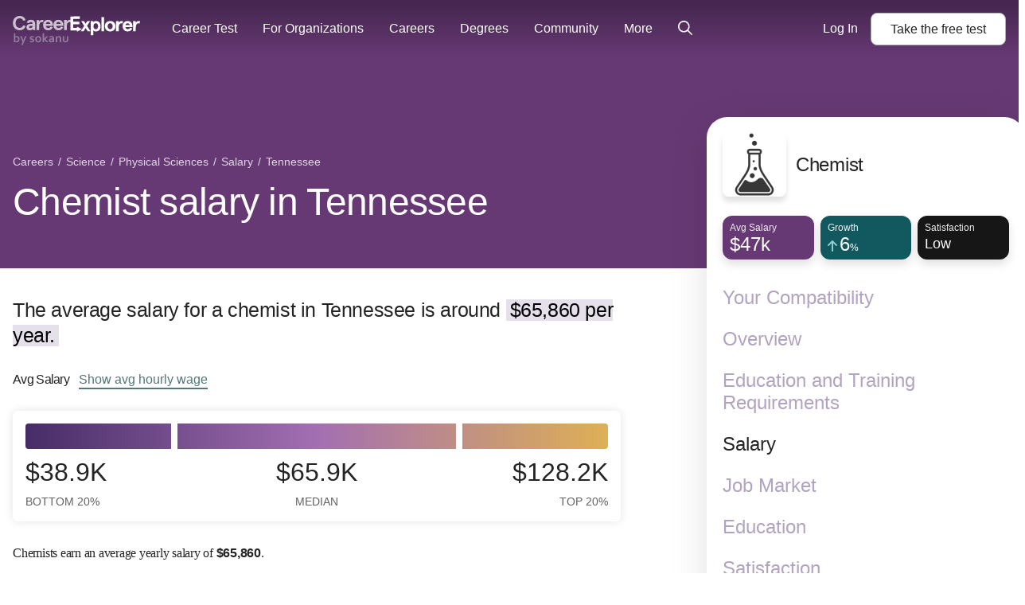

--- FILE ---
content_type: text/html; charset=utf-8
request_url: https://www.careerexplorer.com/careers/chemist/salary/tennessee/
body_size: 29862
content:
<!DOCTYPE html>





<html lang="en-us" >
    <head prefix="og: http://ogp.me/ns# fb: http://ogp.me/ns/fb# sokanufb: http://ogp.me/ns/fb/sokanufb#">
        <title>Chemist salary in Tennessee ‐ CareerExplorer</title>

        <!-- Favicon -->
        <link rel="icon" type="image/x-icon" href="https://d5lqosquewn6c.cloudfront.net/static/compiled/images/favicon.89fd77ff97a9.ico">

        <!-- Colour address bar CareerExplorer purple on mobile -->
        <meta name="theme-color" content="#514d8c">

        <!-- Zoom limitations for mobile browsers -->
        <meta name="viewport" content="width=device-width, initial-scale=1.0, maximum-scale=5">
        <meta name="apple-mobile-web-app-capable" content="yes">

        <!-- Preconnect to essential domains -->
        <link rel="preconnect" href="https://use.typekit.net">
        <link rel="preconnect" href="https://p.typekit.net">
        <link rel="preconnect" href="https://res.cloudinary.com">    

        

    <style>h1,h2,h3,h4{line-height:1.16;letter-spacing:-.7px;font-weight:300}main ol,main p{font-family:pt-serif,serif!important;letter-spacing:-.01em;font-size:1rem;line-height:1.6em;-webkit-margin-after:1.5em;margin-block-end:1.5em;-webkit-margin-before:1.5em;margin-block-start:1.5em}main h2,main h3,main h4{margin-bottom:0;padding-top:calc(1.5em + .5rem)}main h3,main h4{font-family:pt-serif,serif!important}main ol{margin-left:.5em;padding:0}main ol li{margin-bottom:1em;list-style:none;position:relative;padding-left:10px}main ol li:before{color:#bb9cc5;content:"\2022";font-size:2em;position:relative;top:.15em;margin-left:-20px;position:absolute;line-height:19px}.layout--sidebar__body__main a:link:not([class^=alans-butt]):not(.block-anchor):not(.VideoList__link),.layout--sidebar__body__main a:not([class^=alans-butt]):not(.block-anchor):not(.VideoList__link),.layout--sidebar__body__main a:visited:not([class^=alans-butt]):not(.block-anchor):not(.VideoList__link){font-family:aktiv-grotesk,"Helvetica Neue",Helvetica,Arial,sans-serif!important;color:#53777a;font-weight:500;border-bottom:2px solid #53777a}.TableOfContents{width:100%;border-radius:10px;background-color:#f8f8f1;color:#242424;padding:.5rem .8rem .3rem;position:relative;margin:1rem 0 0}.TableOfContents:after{content:"";opacity:1;position:absolute;top:0;left:0;bottom:0;right:0;width:100%;height:100%;border-radius:inherit}.TableOfContents ol{overflow:hidden}.TableOfContents a{color:inherit}.TableOfContents h3{font-family:aktiv-grotesk,"Helvetica Neue",Helvetica,Arial,sans-serif!important;font-weight:300;margin:0 0 10px;padding-top:0;font-size:24px;line-height:36px;letter-spacing:-.3px}.TableOfContents>ol{font-family:aktiv-grotesk,"Helvetica Neue",Helvetica,Arial,sans-serif!important;font-size:16px;line-height:26px;list-style-type:none;counter-reset:elementcounter;padding-left:0;margin:0 0 8px;font-weight:300;letter-spacing:-.3px}.TableOfContents>ol li{margin-bottom:0!important;padding-left:0;font-size:16px;line-height:24px;letter-spacing:-.3px}.TableOfContents>ol li a{color:#242424!important;font-weight:300!important;border-bottom:0!important}.TableOfContents>ol li:before{content:""}html{line-height:1.15;-ms-text-size-adjust:100%;-webkit-text-size-adjust:100%}body{margin:0}article,aside,header,nav,section{display:block}h1{font-size:2em;margin:.67em 0}figure{display:block}figure{margin:1em 40px}main{display:block}a{background-color:transparent;-webkit-text-decoration-skip:objects}strong{font-weight:inherit}strong{font-weight:bolder}mark{background-color:#ff0;color:#000}small{font-size:80%}img{border-style:none}svg:not(:root){overflow:hidden}button,input{font-family:sans-serif;font-size:100%;line-height:1.15;margin:0}button{overflow:visible}button{text-transform:none}button{-webkit-appearance:button}button::-moz-focus-inner{border-style:none;padding:0}button:-moz-focusring{outline:ButtonText dotted 1px}input{overflow:visible}::-webkit-file-upload-button{-webkit-appearance:button;font:inherit}svg:not(:root).svg-inline--fa{overflow:visible}.svg-inline--fa{display:inline-block;font-size:inherit;height:1em;overflow:visible;vertical-align:-.125em}.svg-inline--fa.fa-lg{vertical-align:-.225em}.svg-inline--fa.fa-w-8{width:.5em}.svg-inline--fa.fa-w-14{width:.875em}.svg-inline--fa.fa-w-16{width:1em}.fa-lg{font-size:1.33333em;line-height:.75em;vertical-align:-.0667em}.sr-only{border:0;clip:rect(0,0,0,0);height:1px;margin:-1px;overflow:hidden;padding:0;position:absolute;width:1px}.grid-container{box-sizing:border-box;width:100%;margin-left:auto;margin-right:auto}@media all and (min-width:0px){.grid-container{max-width:100%;padding-left:10px;padding-right:10px}}@media all and (min-width:768px){.grid-container{max-width:100%;padding-left:10px;padding-right:10px}}@media all and (min-width:1024px){.grid-container{max-width:100%;padding-left:12px;padding-right:12px}}*{box-sizing:border-box}html{overflow-x:hidden;color:#242424;font-family:aktiv-grotesk,"Helvetica Neue",Helvetica,Arial,sans-serif;font-size:112.5%;line-height:1.6;-webkit-font-smoothing:antialiased;-moz-osx-font-smoothing:grayscale}@media all and (min-width:1024px){html{font-size:125%}html{font-size:130%}}h1,h2,h4{line-height:1.16;letter-spacing:-.7px;font-weight:300}h1{font-size:32px}main p{font-family:pt-serif,serif!important;letter-spacing:-.01em;font-size:1rem;line-height:1.6em;-webkit-margin-after:1.5em;margin-block-end:1.5em;-webkit-margin-before:1.5em;margin-block-start:1.5em}main p strong{font-family:aktiv-grotesk,"Helvetica Neue",Helvetica,Arial,sans-serif!important}main mark{background-color:#e5e0ea;padding-left:5px;padding-right:5px}main p.lead{font-family:aktiv-grotesk,"Helvetica Neue",Helvetica,Arial,sans-serif!important;font-size:1.55rem;margin-bottom:0;line-height:1.3;letter-spacing:-.4px}main h4{margin-bottom:0;padding-top:calc(1.5em + .5rem)}main h4{font-family:pt-serif,serif!important}a{text-decoration:none;border-bottom:2px solid rgba(83,119,122,0)}.sr-only{position:absolute;left:-10000px;width:1px;height:1px;overflow:hidden}figure{margin:0}@media all and (min-width:1200px){.grid-container{max-width:1300px;padding-left:16px;padding-right:16px}}.page-head{position:relative}.layout--sidebar__body{position:relative}.layout--sidebar__body__aside{display:none}.layout--sidebar__body__bg{position:absolute;top:0;right:0;bottom:0;left:0;background-size:contain;background-repeat:no-repeat;background-position:top center}.layout--sidebar__body .grid-container{position:relative}@media all and (min-width:1024px){h1{font-size:2.3rem}h2{font-size:1.55em}.layout--sidebar__body .grid-container{display:grid;grid-template-columns:minmax(0,2fr) 1fr;gap:85px}.layout--sidebar__body__main{grid-column:1}.layout--sidebar__body__aside{grid-column:2;display:block;padding-left:1.5em}}section#how-much{margin-top:2em}.AverageSalary{margin-bottom:50px}.AverageSalary p{font-size:16px;line-height:32px;letter-spacing:-.25px}.AverageSalary__title{font-family:aktiv-grotesk,"Helvetica Neue",Helvetica,Arial,sans-serif!important;display:inline-block;padding:0;font-size:inherit;font-size:16px;font-weight:500;margin:30px .75rem 30px 0}@media (max-width:1024px){.AverageSalary__title{margin:50px .75rem 20px 0}}.AverageSalary__link{font-family:aktiv-grotesk,"Helvetica Neue",Helvetica,Arial,sans-serif!important;background-color:transparent;border:0;display:inline-block;font-size:16px;padding:1px 0;color:#53777a;font-weight:500;border-bottom:2px solid #53777a!important}.AverageSalary__stat-line{font-family:aktiv-grotesk,"Helvetica Neue",Helvetica,Arial,sans-serif!important;color:#636262;margin-bottom:10px;border-top:1px solid #c1c1c1;padding-top:10px;margin-top:0;font-size:16px;line-height:19px}@media (max-width:768px){.AverageSalary__stat-line{font-size:14px}}.AverageSalary__stat-line__stat--negative{font-weight:600;color:#c35b8a}.AverageSalary__stat-line cite span{font-size:.7em}.AverageSalary cite{font-style:normal}.AverageSalaryGraph{margin:0;padding:1rem;font-size:16px}.AverageSalaryGraph__graph{position:relative;display:block;width:100%;height:32px;margin-bottom:10px;background-image:linear-gradient(-90deg,#deb055 0,#a36fb2 50%,#462c67 100%);background-size:cover;border-radius:4px}.AverageSalaryGraph__graph:after,.AverageSalaryGraph__graph:before{content:"";position:absolute;z-index:1;top:0;left:25%;display:block;height:100%;width:8px;background-color:#fff}.AverageSalaryGraph__graph:after{left:auto;right:25%}.AverageSalaryGraph__graph-data{display:grid;gap:8px;grid-template-columns:repeat(3,minmax(0,33.33%))}.AverageSalaryGraph__graph-data__datum label{display:flex;flex-direction:column;justify-content:center;align-items:center;line-height:1.2;font-size:1.4em;text-transform:uppercase}@media (min-width:768px){.AverageSalaryGraph__graph-data{grid-template-columns:25% 1fr 25%}.AverageSalaryGraph__graph-data__datum label{font-size:2em}}.AverageSalaryGraph__graph-data__datum label small{margin-top:10px;color:#636262;font-size:.45em}.AverageSalaryGraph__graph-data__datum:first-of-type label{align-items:flex-start}.AverageSalaryGraph__graph-data__datum:last-of-type label{align-items:flex-end}.breadcrumb{margin:0;padding:0;list-style:none;margin-top:16px;margin-bottom:8px;font-size:12px}@media all and (min-width:1024px){.breadcrumb{font-size:14px;margin-bottom:12px}}.breadcrumb__item{display:inline-block}.breadcrumb__item:after{content:"/";display:inline-block;margin:0 2px}.breadcrumb__item:last-child:after{display:none}.breadcrumb__item,.breadcrumb__item>a{color:#ccc}.Box{background-color:#fff;border-radius:7px;box-shadow:0 0 12px 0 rgba(0,0,0,.11)}.alans-butt--grey{position:relative;display:inline-flex;flex-direction:row;justify-content:center;padding:10px 24px;border:none;border-radius:8px;font-family:aktiv-grotesk,"Helvetica Neue",Helvetica,Arial,sans-serif!important;color:#fff;font-size:16px;font-weight:500;line-height:1.2;text-align:center}.alans-butt--grey{background-color:#fff;border:1px solid #b1b1b1;color:#242424}.GlobalNav{position:absolute;z-index:1002;width:100%;box-sizing:border-box;padding:8px 16px;font-size:16px;display:grid;grid-template-columns:1fr auto;grid-template-rows:auto;grid-template-areas:"logo cta";align-items:center}@media all and (min-width:0px){.GlobalNav{min-height:56px}}@media all and (min-width:1024px){.GlobalNav{min-height:72px}}@media all and (min-width:1200px){.GlobalNav{min-height:72px}}@media all and (max-width:1024px){.layout--sidebar__body{overflow:hidden}.GlobalNav{border-bottom:1px solid rgba(255,255,255,.16)}}@media (min-width:1110px){.GlobalNav{display:flex;align-items:center;padding:0 16px;background:linear-gradient(0deg,rgba(0,0,0,0) 0,rgba(0,0,0,.3) 90%)}}.GlobalNav:before{content:"";width:100%;position:absolute;top:0;left:0;right:0;bottom:0}.GlobalNav--open .GlobalNav-menu-item--account,.GlobalNav--open .GlobalNav-menu-item--login{display:flex;flex-direction:column;align-items:center;grid-area:footer;border-bottom:none;margin:auto auto 0;-webkit-animation:.5s GlobalNavAnimateUp;animation:.5s GlobalNavAnimateUp}.GlobalNav-logo{grid-area:logo;width:100px;color:#fff;transform:translateY(4px)}.GlobalNav-logo--desktop{display:none}@media (min-width:350px){.GlobalNav-logo{width:120px}}@media (min-width:1110px){.GlobalNav-logo{width:160px;transform:translateY(7px)}.GlobalNav-logo--desktop{display:block}}.GlobalNav-icon{color:#fff}.GlobalNav-menu-button{display:flex;align-items:center;color:#fff;line-height:1}@media (min-width:1110px){.GlobalNav-menu-button{display:none!important}}.GlobalNav-menu-hamburger{margin-right:.5em}.GlobalNav-menu{display:none;grid-area:menu;margin:0;padding-left:0;font-size:1em}@media (min-width:1110px){.GlobalNav-menu{margin:0 20px 0 40px;display:flex;flex:1;order:0;width:100%}}.GlobalNav-menu-item{list-style:none;display:block;width:100%;margin-left:0}.GlobalNav-menu-item--mobile{display:block}.GlobalNav-menu-item--login{display:none}.GlobalNav-menu-item .GlobalNav-menu-link{margin:0}@media (min-width:1110px){.GlobalNav-menu-item{position:relative;display:flex;align-items:center;width:auto;margin:0;margin-right:32px}.GlobalNav-menu-item--mobile{display:none}.GlobalNav-menu-item:last-of-type{margin-right:0}.GlobalNav-menu-item--login{-webkit-animation:none;animation:none}.GlobalNav-menu-item--login{display:block;margin-right:1em}.GlobalNav-menu-item .GlobalNav-sub-menu{display:none}}.GlobalNav-menu-link{display:flex;align-items:center;font-weight:400;white-space:nowrap;line-height:1.2;padding:12px 0;color:#fff}@media (min-width:1110px){.GlobalNav-menu-link{padding:25px 0}}.GlobalNav-sub-menu{display:block;margin-left:0;padding-left:12px;font-size:1em}.GlobalNav-button{font-size:1em;margin-right:1em}.GlobalNav-button:last-child{margin-right:0}.GlobalNav-button--main{display:flex;align-items:center;grid-area:cta;margin-left:auto!important;margin-bottom:0!important;white-space:nowrap}.progress-container{display:none;width:100%;height:6px;background:0 0;margin-top:56px}@media all and (min-width:768px){.GlobalNav{min-height:72px}.progress-container{margin-top:72px}}.progress-bar{height:6px;background:#7b338a;width:0%}@-webkit-keyframes GlobalNavAnimateUp{0%,50%{opacity:0;transform:translateY(100%)}100%{opacity:1;transform:none}}@keyframes GlobalNavAnimateUp{0%,50%{opacity:0;transform:translateY(100%)}100%{opacity:1;transform:none}}.Sidebar{margin-top:-190px;position:sticky;top:2vh;z-index:3}.Sidebar__scroll-container{box-shadow:0 12px 48px 0 rgba(0,0,0,.12);padding:20px;overflow-y:auto;max-height:96vh;min-height:450px;background:#fff;border-radius:26px;min-width:400px}.Sidebar__header{display:flex;align-items:center;margin-bottom:24px;text-align:left}.Sidebar__thumbnail{border-radius:8px;margin-right:12px;box-shadow:0 6px 6px 0 rgba(0,0,0,.12);width:80px;height:80px}.Sidebar__title{margin:0;font-size:24px;letter-spacing:-.3px;font-weight:400;line-height:1.2}.Sidebar__stat-list{display:flex;justify-content:space-between}.Sidebar__stat-list>*{display:block;width:33.333333333%;margin-right:8px}.Sidebar__stat-list :last-child{margin-right:0}.Sidebar__stat-list .chiclet{box-shadow:0 6px 12px 0 rgba(0,0,0,.12)}.Sidebar__stat-list .chiclet:last-child{margin-right:0}.Sidebar__nav{margin:32px 0 0;padding:0;list-style:none}.Sidebar__nav__item{margin-bottom:24px}.Sidebar__nav__item:last-child{margin-bottom:8px}.Sidebar__nav__anchor{display:flex;align-items:flex-end;border-bottom:0;color:#b2a3c1;font-size:24px;font-weight:400;line-height:28px}.Sidebar__nav__anchor.active{color:#242424;font-weight:500}.page-head{padding-bottom:32px;color:#fff}.page-head .breadcrumb .breadcrumb__item--mobile:after{display:none}.page-head .breadcrumb .breadcrumb__item--mobile a{padding:14px 0;font-size:16px;text-decoration:underline}.page-head .breadcrumb .breadcrumb__item--desktop{display:none}.page-head .breadcrumb .breadcrumb__item,.page-head .breadcrumb .breadcrumb__item>a{color:rgba(255,255,255,.8)}.page-head__title{margin:0;letter-spacing:-.7px}@media all and (max-width:1024px){.page-head__title{margin-top:10px;font-weight:300;font-size:24px;line-height:28px}.hide-below-md{display:none!important}}.page-head{z-index:1;background-color:#462c67}.page-head .chiclet-nav__wrapper__scroll-indicator{background:linear-gradient(90deg,rgba(70,44,103,0),#462c67 100%)}.page-head.salary{background-color:#663974}.page-head.salary .chiclet-nav__wrapper__scroll-indicator{background:linear-gradient(90deg,rgba(102,57,116,0),#663974 100%)}.chiclet-nav,.chiclet-nav__wrapper{min-width:100%}@media all and (min-width:0px){.page-head{padding-top:56px}.chiclet-nav,.chiclet-nav__wrapper{box-sizing:content-box;margin-left:-10px;padding-right:10px;padding-left:10px}}@media all and (min-width:768px){.page-head{padding-top:72px}.chiclet-nav,.chiclet-nav__wrapper{box-sizing:content-box;margin-left:-10px;padding-right:10px;padding-left:10px}}@media all and (min-width:1024px){.page-head{padding-bottom:56px}.page-head{padding-top:72px}.page-head .breadcrumb{margin-top:120px}.page-head .breadcrumb .breadcrumb__item--mobile{display:none}.page-head .breadcrumb .breadcrumb__item--desktop{display:inline-block}.page-head__title{max-width:65%;font-size:48px;line-height:55px;letter-spacing:-.7px}.chiclet-nav,.chiclet-nav__wrapper{box-sizing:content-box;margin-left:-12px;padding-right:12px;padding-left:12px}}@media all and (min-width:1200px){.page-head{padding-top:72px}.chiclet-nav,.chiclet-nav__wrapper{box-sizing:content-box;margin-left:-16px;padding-right:16px;padding-left:16px}}.GlobalSearch{position:relative;z-index:1;font-size:14px}.chiclet{height:55px;padding:6px 9px;border-radius:12px}.chiclet__label{color:rgba(255,255,255,.9);font-size:12px}.chiclet__figure{color:#fff;font-size:24px;font-weight:500;line-height:21px;display:flex;align-items:baseline}.chiclet__figure__symbol{font-size:max(.5em,12px)}.chiclet__icon{font-size:16px;margin-right:3px}.chiclet__icon--positive{color:#91cdd2}.chiclet__figure small{font-size:18px}.chiclet{background-color:#462c67}.chiclet.overview{background-color:#7b6e61}.chiclet.salary{background-color:#663974}.chiclet.how-to-become{background-color:#86429a}.chiclet.job-market{background-color:#12585f}.chiclet.satisfaction{background-color:#161616}.chiclet.personality{background-color:#161616}.chiclet.education{background-color:#53777a}.chiclet.demographics{background-color:#161616}.chiclet.jobs{background-color:#5e5141}.chiclet.compatibility{background-color:#161616}.chiclet.work-environment{background-color:#161616}#back-top-container{height:0;text-align:right;position:sticky;bottom:10vh;width:calc(100% + 85px);margin-bottom:60px}@media all and (max-width:1024px){#back-top-container{display:none}}.chiclet-nav{display:flex;margin-top:13px;overflow-x:auto;padding-bottom:24px}.chiclet-nav__wrapper{position:relative}.chiclet-nav__wrapper__scroll-indicator{position:absolute;right:0;top:0;bottom:0;width:45px;height:64px;display:flex;justify-content:flex-end;align-items:center;padding-right:10px;color:#fff;background:linear-gradient(90deg,rgba(34,34,68,0) 0,#224 100%);overflow:hidden}.chiclet-nav__wrapper__scroll-indicator__icon{-webkit-animation:1s infinite ChicletWrapperArrowLoop;animation:1s infinite ChicletWrapperArrowLoop;margin-bottom:8px}.chiclet-nav .chiclet{position:relative;display:flex;flex-direction:column;align-items:flex-start;justify-content:center;width:116px;flex-shrink:0;margin-right:8px;overflow:hidden;color:#fff;font-size:13px;font-weight:700;box-shadow:0 5px 8px 0 rgba(0,0,0,.15)}.chiclet-nav .chiclet.overview{box-shadow:0 0 8px 0 rgba(123,110,97,.1),0 5px 8px 0 rgba(0,0,0,.15)}.chiclet-nav .chiclet.salary{box-shadow:0 0 8px 0 rgba(102,57,116,.1),0 5px 8px 0 rgba(0,0,0,.15)}.chiclet-nav .chiclet.how-to-become{box-shadow:0 0 8px 0 rgba(134,66,154,.1),0 5px 8px 0 rgba(0,0,0,.15)}.chiclet-nav .chiclet.job-market{box-shadow:0 0 8px 0 rgba(18,88,95,.1),0 5px 8px 0 rgba(0,0,0,.15)}.chiclet-nav .chiclet.satisfaction{box-shadow:0 0 8px 0 rgba(22,22,22,.1),0 5px 8px 0 rgba(0,0,0,.15)}.chiclet-nav .chiclet.personality{box-shadow:0 0 8px 0 rgba(22,22,22,.1),0 5px 8px 0 rgba(0,0,0,.15)}.chiclet-nav .chiclet.education{box-shadow:0 0 8px 0 rgba(83,119,122,.1),0 5px 8px 0 rgba(0,0,0,.15)}.chiclet-nav .chiclet.demographics{box-shadow:0 0 8px 0 rgba(22,22,22,.1),0 5px 8px 0 rgba(0,0,0,.15)}.chiclet-nav .chiclet.jobs{box-shadow:0 0 8px 0 rgba(94,81,65,.1),0 5px 8px 0 rgba(0,0,0,.15)}.chiclet-nav .chiclet.compatibility{box-shadow:0 0 8px 0 rgba(22,22,22,.1),0 5px 8px 0 rgba(0,0,0,.15)}.chiclet-nav .chiclet.work-environment{box-shadow:0 0 8px 0 rgba(22,22,22,.1),0 5px 8px 0 rgba(0,0,0,.15)}.chiclet-nav .chiclet.active{background-color:rgba(0,0,0,.5);box-shadow:none}.chiclet-nav__item__name{font-size:16px;line-height:1.125}.chiclet-nav__item__stat{margin-top:5px;font-size:24px;line-height:1;display:flex;align-items:baseline;white-space:nowrap;font-size:20px}.chiclet-nav__item__label{margin-top:1px;color:rgba(255,255,255,.8);font-size:12px;line-height:1}.chiclet-nav__item.demographics .chiclet-nav__item__name{font-size:13px}.chiclet-nav__item.how-to-become .chiclet-nav__item__name .word-3{font-family:aktiv-grotesk,"Helvetica Neue",Helvetica,Arial,sans-serif!important;font-weight:400}.chiclet-nav__item.personality .chiclet-nav__item__stat{font-size:16px}.chiclet-nav__item.compatibility .chiclet-nav__item__name{font-size:13px}@media all and (min-width:1024px){.chiclet-nav,.chiclet-nav__wrapper{display:none}}@-webkit-keyframes ChicletWrapperArrowLoop{0%{transform:translateX(0)}50%{transform:translateX(3px)}100%{transform:translateX(0)}}@keyframes ChicletWrapperArrowLoop{0%{transform:translateX(0)}50%{transform:translateX(3px)}100%{transform:translateX(0)}}@media all and (max-width:768px){.career-card .career-card__photo{grid-area:a;width:120px;height:120px;max-width:none;margin:0 20px 0 0;border-radius:5px}.career-card .career-card__header{grid-area:b}.career-card .career-card__stats-list{grid-area:c;margin-top:20px;z-index:2}.career-card .career-card__description{grid-area:d;margin-top:20px}}@media all and (min-width:768px){.career-card .career-card__photo{grid-area:a;max-width:none;margin:0 45px 0 0;border-radius:12px 0 0 12px}.career-card .career-card__header{grid-area:b}.career-card .career-card__stats-list{margin-top:16px;grid-area:c;z-index:2}.career-card .career-card__description{grid-area:d;margin-top:16px;height:30px;overflow:hidden;font-size:16px}}</style>
    <link rel="preload" href="https://d5lqosquewn6c.cloudfront.net/static/compiled/styles/deprecated/pages/careers.93e3eebccd28.css" as="style" onload="this.onload=null;this.rel='stylesheet'">
    <noscript>

    <link type="text/css" rel="stylesheet" href="https://d5lqosquewn6c.cloudfront.net/static/compiled/styles/deprecated/pages/careers.93e3eebccd28.css">

    </noscript>



        
        <link rel="preload" href="https://use.typekit.net/wpm5wyy.css" as="style" onload="this.onload=null;this.rel='stylesheet'">
        <noscript>
          <link type="text/css" rel="stylesheet" href="https://use.typekit.net/wpm5wyy.css">
        </noscript>
        
        

        


<!--  -->
<div hidden id="data-user-global"
  data-csrf-token="m2F0RUoaUkhyARqEKgJ1pdxZJxd0ey1a1PM1DuIYimhvBjMAPJQInenLmW3HGUVL"
  data-environment="{
    'runningEnvironment': 'production',
    'socketServiceUri': 'https://socket-service.careerexplorer.com',
    'stripePublishableApiKey': 'pk_live_y2CNSyrDBlUMxVTFmR4yvxWs',
    'memberLoginUrl': '/members/login/',
    'memberRegistrationUrl': '/members/register/',
    'googleLoginUrl': '/members/login/google-token/',
    'googleSignInClientId': '78352630602-9c17n844fia8tifu1p5dfsa7l9r4f4ek.apps.googleusercontent.com',
    'recaptchaSiteKey': '6LeFxUwsAAAAABGI58zZC-TEmWSgeDNliN9UGsBT',
    'sentryJSDSN': 'https://7877ad02a37049bcb77ea0be94bf5a9e@o168256.ingest.sentry.io/1261733',
    'gitHeadHash': '5a270692b77b57528460de5fbd7e49003664bae4'
  }"
  data-tracking-off=" false"

  data-id="None"
  data-name=""
  data-last-name=""
  data-full-name=""
  data-email=""
  data-slug=""
  data-share=""

  data-authenticated="false"
  data-deferred="false"
  data-premium="true"
  data-membership="true"
  data-has-useable-password="false"
  data-staff="false"
  data-is-school="false"
  data-is-student="false"
  data-is-in-u-s-a="false"
  data-sensitive="false"

  data-school='null'
  data-staff-for='undefined'

  data-progress='{
    "overall": 0,
    "welcome": false,
    "interests": false,
    "workplace": false,
    "personality": false,
    "personalityOld": false,
    "nextURL": ""
  }'

  data-section-variant="None"
  data-sidebar-variant="public"
  data-permissions='[]'
  data-is-org-member='false'
  data-is-org-admin='false'
  data-active-flags='["ab__new_career_test_page", "ab__sharing_ctas", "archetype-share-card", "results_page_lead_gen", "career_page_lead_gen"]'
  data-is-from-membership-ad='false'
></div>


        
  <link rel="preload" as="script" href="https://d5lqosquewn6c.cloudfront.net/static/compiled/scripts/commons.ced937667e14.js">


        

        
        <script src="https://www.google.com/recaptcha/api.js" async defer></script>
        

        
    
    
    <meta name="description" content="The average salary for chemists in Tennessee is around $65,860 per year. Salaries typically start from $38,940 and go up to $128,160.">
    
    
    
    <link rel="preload" as="image" href="https://res.cloudinary.com/hnpb47ejt/image/upload/c_fill,f_auto,h_240,q_auto,w_240/v1683224591/p0shvgrx3tderov1aq3j.jpg" media="(min-width: 1024px)">
    
    <script type="application/ld+json">
        {
            "@context": "http://schema.org",
            "@type": "Article",
            "author": {
                "@context": "http://schema.org",
                "@type": "Organization",
                "name": "CareerExplorer",
                "logo": {
                    "@type": "ImageObject",
                    "name": "CareerExplorer Logo",
                    "width": "256",
                    "height": "256",
                    "url": "https://d5lqosquewn6c.cloudfront.net/static/compiled/images/logo-square-dark.89fd77ff97a9.png"
                },
                "url": "https://www.careerexplorer.com/"
            },
            "image": "https://res.cloudinary.com/hnpb47ejt/image/upload/c_fill,f_auto,h_135,q_auto,w_225/v1683224591/p0shvgrx3tderov1aq3j.jpg",
            "datePublished": "2017-04-11T13:58:39.080141-07:00",
            "dateModified": "2023-05-04T11:36:40.536265-07:00",
            "headline": "Chemist salary",
            "publisher": {
                "@context": "http://schema.org",
                "@type": "Organization",
                "name": "CareerExplorer",
                "logo": {
                    "@type": "ImageObject",
                    "name": "CareerExplorer Logo",
                    "width": "256",
                    "height": "256",
                    "url": "https://d5lqosquewn6c.cloudfront.net/static/compiled/images/logo-square-dark.89fd77ff97a9.png"
                },
                "url": "https://www.careerexplorer.com/"
            },
            "mainEntityOfPage": {
                "@type" : "EmployeeRole",
                "name" : "Chemist",
                "roleName": "Chemist",
                
                "description": "A chemist studies the composition, structure, properties, and behavior of matter. Chemists investigate the nature of chemical reactions and the interactions between atoms, molecules, and other substances. They use their knowledge to design and create new materials, drugs, and technologies. They also develop and optimize processes for manufacturing and testing products, such as food, cosmetics, and fuel.\u000AChemists work in a variety of settings, including academic institutions, government agencies, and private industry. They may specialize in areas such as analytical chemistry, organic chemistry, physical chemistry, or materials science. Chemists may also collaborate with other scientists and engineers to solve complex problems and develop new innovations. With their broad knowledge of the molecular world, chemists play a vital role in shaping our understanding of the natural world and developing new technologies to improve our lives.",
                "disambiguatingDescription": "A chemist is a specialized type of scientist.",
                "identifier": "19-2031.00",
                "sameAs": "https://www.onetonline.org/link/summary/19-2031.00",
                "image": "https://res.cloudinary.com/hnpb47ejt/image/upload/c_fill,f_auto,h_135,q_auto,w_225/v1683224591/p0shvgrx3tderov1aq3j.jpg",
                "url": "https://www.careerexplorer.com/careers/chemist/"
            }
        }
    </script>


    </head>
    <body class="s-logged-out ">
        <!-- Element for React portals, used for modals -->
        <div id="dialog-portal"></div>

        

        
        <div id="globalnav-container"><nav class="GlobalNav" role="navigation"><a class="GlobalNav-logo--desktop" data-track="mixpanel" data-target="Home" data-link-type="Header" href="/"><svg class="GlobalNav-logo" version="1.1" viewBox="0 0 239 56" xmlns="http://www.w3.org/2000/svg"><title>CareerExplorer</title><g id="Final(WithSokanu)--default" stroke="none" stroke-width="1" fill="none" fill-rule="evenodd"><g id="Finalized-Logo---Black-and-White--default" transform="translate(-18.000000, -29.000000)" fill="currentColor"><g id="Logo--default" transform="translate(18.000000, 29.000000)"><path d="M24.1475074,8.064 C22.8813327,2.9669434 18.8525948,3.90798505e-14 13.0205171,3.90798505e-14 C6.30595404,3.90798505e-14 0.320400637,4.71667925 0.320400637,13.6175094 C0.320400637,22.5183396 6.30595404,27.2350189 13.0205171,27.2350189 C18.8525948,27.2350189 22.8813327,24.2680755 24.1475074,19.1710189 L19.6583424,18.0298868 C18.6223812,20.730566 16.7423035,22.6704906 13.0205171,22.6704906 C8.87667248,22.6704906 5.38509967,19.7796226 5.38509967,13.6175094 C5.38509967,7.45539623 8.87667248,4.5645283 13.0205171,4.5645283 C16.7423035,4.5645283 18.6223812,6.50445283 19.6583424,9.20513208 L24.1475074,8.064 Z M37.6635133,24.5597579 L37.4882612,24.5163742 L37.5297722,24.7189722 C37.5747379,24.6666605 37.6193164,24.6135883 37.6635133,24.5597579 Z M31.6390415,27.3350189 C28.0861978,27.3350189 25.6685949,25.0908039 25.6685949,21.4152453 C25.6685949,17.5832729 29.0495571,15.0390189 34.0179153,15.0390189 L37.1409056,15.0390189 L37.1409056,14.3021887 C37.1409056,12.4593923 35.8980087,11.5873962 33.8644395,11.5873962 C32.2461226,11.5873962 31.1450439,12.1997428 30.6209216,13.7260624 L30.5042429,13.7911124 L26.475505,12.8782067 L26.3994432,12.7615918 C27.03474,9.49443646 29.9371827,7.35539623 33.8644395,7.35539623 C39.1684013,7.35539623 42.0986531,9.84945578 42.0986531,15.4813585 L42.0986531,26.930717 L41.9986531,27.030717 L38.0850221,27.030717 L37.9870573,26.9507893 L37.5297722,24.7189722 C36.0528645,26.4371613 34.1581175,27.3350189 31.6390415,27.3350189 Z M30.7565561,21.3391698 C30.7565561,22.2520755 31.4088279,23.2030189 32.7517405,23.2030189 C34.9387696,23.2030189 37.2409056,21.7195472 37.2409056,19.2470943 L37.2409056,18.866717 L34.0562842,18.866717 C32.0227308,18.866717 30.7565561,19.6274717 30.7565561,21.3391698 Z M49.6436629,26.930717 L49.6436629,20.1219623 C49.6436629,13.9218113 52.0609056,11.6775849 54.8234688,11.6775849 C55.6292163,11.6775849 56.2431192,11.8677736 56.8186532,12.2101132 L57.7011387,7.83577358 C56.93376,7.60754717 56.2047503,7.45539623 55.3606338,7.45539623 C53.1736047,7.45539623 51.0249445,8.63456604 49.6436629,10.8787925 L49.6436629,7.75969811 L44.8859154,7.75969811 L44.8859154,26.930717 L49.6436629,26.930717 Z M49.5585008,10.8263767 L49.7436629,10.8787925 L49.7436629,10.5385858 C49.680436,10.6326351 49.6186965,10.7285742 49.5585008,10.8263767 Z M62.1506095,18.966717 C62.14802,18.9317061 62.1457718,18.8965728 62.1438668,18.8613211 L62.0440125,18.966717 L62.1506095,18.966717 Z M62.1506095,18.966717 C62.3238501,21.3089847 64.0242867,23.1030189 66.6099154,23.1030189 C68.6773352,23.1030189 70.019899,22.2213539 71.2044951,20.1857778 L71.3253621,20.1421921 L75.1622554,21.5495883 L75.2192817,21.6839001 C73.5738924,25.4063514 70.7553472,27.3350189 66.3413329,27.3350189 C60.4163296,27.3350189 56.9560514,22.9118864 56.9560514,17.3452075 C56.9560514,11.7785287 60.4163296,7.35539623 66.3413329,7.35539623 C72.0583449,7.35539623 75.4580319,11.6855036 75.4580319,16.9267925 L75.4580319,18.866717 L75.3580319,18.966717 L62.1506095,18.966717 Z M66.3413329,11.4873962 C63.9240902,11.4873962 62.5044397,13.3132075 62.1591193,15.1390189 L70.4851776,15.1390189 C70.0631193,13.2371321 68.8736824,11.4873962 66.3413329,11.4873962 Z M81.6108426,18.966717 C81.6082531,18.9317061 81.6060048,18.8965728 81.6040999,18.8613211 L81.5042456,18.966717 L81.6108426,18.966717 Z M81.6108426,18.966717 C81.7840831,21.3089847 83.4845198,23.1030189 86.0701485,23.1030189 C88.1375683,23.1030189 89.4801321,22.2213539 90.6647282,20.1857778 L90.7855952,20.1421921 L94.6224884,21.5495883 L94.6795148,21.6839001 C93.0341254,25.4063514 90.2155803,27.3350189 85.801566,27.3350189 C79.8765626,27.3350189 76.4162844,22.9118864 76.4162844,17.3452075 C76.4162844,11.7785287 79.8765626,7.35539623 85.801566,7.35539623 C91.518578,7.35539623 94.918265,11.6855036 94.918265,16.9267925 L94.918265,18.866717 L94.818265,18.966717 L81.6108426,18.966717 Z M85.801566,11.4873962 C83.3843233,11.4873962 81.9646728,13.3132075 81.6193524,15.1390189 L89.9454107,15.1390189 C89.5233524,13.2371321 88.3339155,11.4873962 85.801566,11.4873962 Z M101.263006,10.8263767 L101.448168,10.8787925 L101.448168,10.5385858 C101.384941,10.6326351 101.323202,10.7285742 101.263006,10.8263767 Z M107.065139,7.35539623 C107.845973,7.35539623 108.554601,7.4783356 109.434151,7.73992291 L109.503669,7.85554931 L108.621183,12.2298889 L108.472036,12.2960583 C107.880231,11.9440398 107.27931,11.7775849 106.527974,11.7775849 C103.418337,11.7775849 101.448168,14.5494971 101.448168,20.1219623 L101.448168,26.930717 L101.348168,27.030717 L96.5904204,27.030717 L96.4904204,26.930717 L96.4904204,7.75969811 L96.5904204,7.65969811 L101.348168,7.65969811 L101.448168,7.75969811 L101.448168,10.5385858 C102.815034,8.50538831 104.877071,7.35539623 107.065139,7.35539623 Z" id="Career--default" fill-opacity="0.7" fill-rule="nonzero"></path><path d="M125.369123,27.3964725 L125.269123,27.4964725 L125.269123,27.3964725 L125.369123,27.3964725 Z M120.627035,20.4259888 L120.774387,20.3379107 L129.542067,25.0515665 L129.542067,25.2277227 L125.469123,27.4174077 L125.469123,27.4964725 L125.369123,27.5964725 L125.158227,27.5845506 L120.774387,29.9413785 L120.627035,29.8533004 L120.627035,27.5964725 L108.420401,27.5964725 L108.320401,27.4964725 L108.320401,1.1 L108.420401,1 L125.697467,0.854130156 C125.863147,0.852731328 125.99859,0.985907142 125.999989,1.15158666 C125.999996,1.15243091 126,1.15327519 126,1.15411946 L126,5.42510957 C126,5.59079499 125.865685,5.72510957 125.7,5.72510957 L113.494066,5.72510957 L113.494066,11.0683688 L124.886533,11.0683688 C124.99699,11.0683688 125.086533,11.1579118 125.086533,11.2683688 L125.086533,15.5934784 C125.086533,15.7039353 124.99699,15.7934784 124.886533,15.7934784 L113.494066,15.7934784 L113.494066,22.8713629 L120.627035,22.8713629 L120.627035,20.4259888 Z M139.886879,10.0086205 L139.971295,9.9622309 L144.94496,9.9622309 L145.029557,10.1155549 L139.477347,18.9239235 L145.833013,29.0143953 L145.748399,29.1676911 L140.690399,29.1214291 L136.833481,23.0685546 L132.893386,29.1676911 L127.91972,29.1676911 L127.835106,29.0143953 L134.190772,18.9239235 L128.638562,10.1155549 L128.723159,9.9622309 L133.781239,10.0086205 L136.834059,14.8156111 L139.886879,10.0086205 Z M155.976296,9.66055693 C161.647807,9.66055693 164.875858,13.4310408 164.875858,19.564961 C164.875858,25.6988812 161.647807,29.4693651 155.976296,29.4693651 C154.231896,29.4693651 152.39815,28.6718685 151.408702,27.602472 L151.408702,36.7603774 L151.308702,36.8603774 L146.56459,36.8603774 L146.46459,36.7603774 L146.46459,10.0622309 L146.56459,9.9622309 L151.308702,9.9622309 L151.408702,10.0622309 L151.408702,11.6796543 C152.212806,10.5717615 154.022593,9.66055693 155.976296,9.66055693 Z M160.226649,19.564961 C160.226649,16.0340059 158.432654,13.857737 155.85035,13.857737 C153.277557,13.857737 151.51231,16.0247771 151.51231,19.564961 C151.51231,23.1051449 153.277557,25.2721849 155.85035,25.2721849 C158.432654,25.2721849 160.226649,23.0959161 160.226649,19.564961 Z M166.701559,2.26954463 L171.445671,2.26954463 L171.545671,2.36954463 L171.545671,29.0676911 L171.445671,29.1676911 L166.701559,29.1676911 L166.601559,29.0676911 L166.601559,2.36954463 L166.701559,2.26954463 Z M172.991916,19.564961 C172.991916,13.7497479 176.874485,9.66055693 182.886211,9.66055693 C188.897937,9.66055693 192.780507,13.7497479 192.780507,19.564961 C192.780507,25.3801741 188.897937,29.4693651 182.886211,29.4693651 C176.874485,29.4693651 172.991916,25.3801741 172.991916,19.564961 Z M178.165582,19.564961 C178.165582,22.8484723 180.045385,25.2721849 182.886211,25.2721849 C185.727038,25.2721849 187.606841,22.8484723 187.606841,19.564961 C187.606841,16.2814496 185.727038,13.857737 182.886211,13.857737 C180.045385,13.857737 178.165582,16.2814496 178.165582,19.564961 Z M204.541896,9.66055693 C205.320463,9.66055693 206.027037,9.78243075 206.904048,10.0417537 L206.973695,10.1575357 L206.093739,14.494099 L205.944834,14.5602877 C205.354723,14.2113089 204.755496,14.0462833 204.00627,14.0462833 C200.905566,14.0462833 198.94131,16.7938859 198.94131,22.317736 L198.94131,29.0676911 L198.84131,29.1676911 L194.097198,29.1676911 L193.997198,29.0676911 L193.997198,10.0622309 L194.097198,9.9622309 L198.84131,9.9622309 L198.94131,10.0622309 L198.94131,12.8158622 C200.304352,10.8004306 202.360341,9.66055693 204.541896,9.66055693 Z M215.879303,25.2721849 C217.940842,25.2721849 219.279491,24.3981782 220.460594,22.3803479 L220.581158,22.336916 L224.407054,23.7321581 L224.464169,23.8667308 C222.823382,27.5572909 220.012823,29.4693651 215.61149,29.4693651 C209.703448,29.4693651 206.25282,25.0840906 206.25282,19.564961 C206.25282,14.0458314 209.703448,9.66055693 215.61149,9.66055693 C221.312136,9.66055693 224.702347,13.9536084 224.702347,19.1501593 L224.702347,21.0733309 L224.602347,21.1733309 L211.433132,21.1733309 C211.60624,23.4943906 213.301453,25.2721849 215.879303,25.2721849 Z M215.61149,13.857737 C213.517839,13.857737 211.986943,15.3061356 211.563528,17.2778247 L219.617591,17.2778247 C219.106258,15.1576221 217.774931,13.857737 215.61149,13.857737 Z M236.578513,9.66055693 C237.35708,9.66055693 238.063654,9.78243075 238.940665,10.0417537 L239.010313,10.1575357 L238.130357,14.494099 L237.981451,14.5602877 C237.391341,14.2113089 236.792113,14.0462833 236.042888,14.0462833 C232.942184,14.0462833 230.977927,16.7938859 230.977927,22.317736 L230.977927,29.0676911 L230.877927,29.1676911 L226.133815,29.1676911 L226.033815,29.0676911 L226.033815,10.0622309 L226.133815,9.9622309 L230.877927,9.9622309 L230.977927,10.0622309 L230.977927,12.8158622 C232.34097,10.8004306 234.396958,9.66055693 236.578513,9.66055693 Z" id="Explorer--default" fill-rule="nonzero"></path><path d="M12.7929688,44.0976562 C12.7929688,45.1210989 12.6445327,46.0273398 12.3476562,46.8164062 C12.0507798,47.6054727 11.6621118,48.2539037 11.1816406,48.7617188 C10.7011695,49.2695338 10.1601593,49.6464831 9.55859375,49.8925781 C8.95702824,50.1386731 8.35156555,50.2617188 7.7421875,50.2617188 C7.31249785,50.2617188 6.92578297,50.2089849 6.58203125,50.1035156 C6.23827953,49.9980463 5.93750129,49.8671883 5.6796875,49.7109375 C5.42187371,49.5546867 5.205079,49.3906259 5.02929688,49.21875 C4.85351475,49.0468741 4.71484426,48.8945319 4.61328125,48.7617188 L4.56640625,48.7617188 L4.296875,49.96875 L2,49.96875 C2.01562508,49.6328108 2.02929682,49.2167994 2.04101562,48.7207031 C2.05273443,48.2246069 2.05859375,47.7539085 2.05859375,47.3085938 L2.05859375,33 L4.8359375,33 L4.8359375,37.7226562 C4.8359375,38.0585954 4.83398439,38.3691392 4.83007812,38.6542969 C4.82617186,38.9394546 4.82031254,39.1601555 4.8125,39.3164062 L4.8359375,39.3164062 C5.0156259,39.1914056 5.21093645,39.0703131 5.421875,38.953125 C5.63281355,38.8359369 5.86328,38.7304692 6.11328125,38.6367188 C6.3632825,38.5429683 6.63281105,38.4687503 6.921875,38.4140625 C7.21093895,38.3593747 7.5156234,38.3320312 7.8359375,38.3320312 C8.46875316,38.3320312 9.08398139,38.4472645 9.68164062,38.6777344 C10.2792999,38.9082043 10.8105446,39.2597633 11.2753906,39.7324219 C11.7402367,40.2050805 12.1093736,40.8105432 12.3828125,41.5488281 C12.6562514,42.2871131 12.7929688,43.1367139 12.7929688,44.0976562 Z M9.921875,44.2382812 C9.921875,43.5273402 9.83593836,42.9160182 9.6640625,42.4042969 C9.49218664,41.8925756 9.26757951,41.5019545 8.99023438,41.2324219 C8.71288924,40.9628893 8.42382963,40.7812505 8.12304688,40.6875 C7.82226412,40.5937495 7.52343898,40.546875 7.2265625,40.546875 C6.82031047,40.546875 6.40625211,40.6289054 5.984375,40.7929688 C5.56249789,40.9570321 5.17968922,41.1757799 4.8359375,41.4492188 L4.8359375,46.8867188 C4.94531305,47.0117194 5.08007732,47.1425774 5.24023438,47.2792969 C5.40039143,47.4160163 5.58007713,47.5410151 5.77929688,47.6542969 C5.97851662,47.7675787 6.19531133,47.8613278 6.4296875,47.9355469 C6.66406367,48.009766 6.91406117,48.046875 7.1796875,48.046875 C7.63281477,48.046875 8.02929518,47.955079 8.36914062,47.7714844 C8.70898607,47.5878897 8.99413947,47.3281267 9.22460938,46.9921875 C9.45507928,46.6562483 9.62890566,46.2558617 9.74609375,45.7910156 C9.86328184,45.3261696 9.921875,44.8085966 9.921875,44.2382812 Z M13.8476562,38.6132812 L16.8242188,38.6132812 L18.5234375,42.7265625 C19.1640657,44.2890703 19.6171862,45.4453088 19.8828125,46.1953125 L19.9296875,46.1953125 C20.125001,45.6093721 20.5390593,44.5234454 21.171875,42.9375 L22.9296875,38.6132812 L25.9414062,38.6132812 L18.6289062,55.4179688 L15.8867188,55.4179688 L18.4882812,49.3359375 L13.8476562,38.6132812 Z M37.5546875,46.6757812 C37.5546875,46.4335925 37.4863288,46.2343758 37.3496094,46.078125 C37.2128899,45.9218742 37.0312511,45.7910162 36.8046875,45.6855469 C36.5781239,45.5800776 36.3183608,45.4882816 36.0253906,45.4101562 C35.7324204,45.3320309 35.4257829,45.2539066 35.1054688,45.1757812 C34.6992167,45.0664057 34.3085956,44.9394538 33.9335938,44.7949219 C33.5585919,44.6503899 33.2285171,44.4609387 32.9433594,44.2265625 C32.6582017,43.9921863 32.4316415,43.6972674 32.2636719,43.3417969 C32.0957023,42.9863263 32.0117188,42.5507838 32.0117188,42.0351562 C32.0117188,41.4023406 32.1249989,40.8535179 32.3515625,40.3886719 C32.5781261,39.9238258 32.8847637,39.539064 33.2714844,39.234375 C33.6582051,38.929686 34.1074193,38.7031257 34.6191406,38.5546875 C35.1308619,38.4062493 35.6718721,38.3320312 36.2421875,38.3320312 C36.9375035,38.3320312 37.5898407,38.3886713 38.1992188,38.5019531 C38.8085968,38.6152349 39.3593725,38.7617179 39.8515625,38.9414062 L39.8515625,41.203125 C39.5937487,41.1171871 39.3222671,41.0371097 39.0371094,40.9628906 C38.7519517,40.8886715 38.4628921,40.824219 38.1699219,40.7695312 C37.8769517,40.7148435 37.5859389,40.6699221 37.296875,40.6347656 C37.0078111,40.5996092 36.7343763,40.5820312 36.4765625,40.5820312 C36.1484359,40.5820312 35.8710949,40.6132809 35.6445312,40.6757812 C35.4179676,40.7382816 35.2343757,40.8222651 35.09375,40.9277344 C34.9531243,41.0332037 34.8515628,41.1542962 34.7890625,41.2910156 C34.7265622,41.4277351 34.6953125,41.5703118 34.6953125,41.71875 C34.6953125,41.9765638 34.7636712,42.1874992 34.9003906,42.3515625 C35.0371101,42.5156258 35.2265613,42.648437 35.46875,42.75 C35.7109387,42.851563 35.9648424,42.9355465 36.2304688,43.0019531 L37.0039062,43.1953125 C37.3945332,43.289063 37.7851543,43.4023431 38.1757812,43.5351562 C38.5664082,43.6679694 38.9179672,43.8535144 39.2304688,44.0917969 C39.5429703,44.3300793 39.7988271,44.63867 39.9980469,45.0175781 C40.1972666,45.3964863 40.296875,45.8789033 40.296875,46.4648438 C40.296875,47.105472 40.1757825,47.6640601 39.9335938,48.140625 C39.691405,48.6171899 39.3535178,49.0136703 38.9199219,49.3300781 C38.486326,49.646486 37.9667999,49.8808586 37.3613281,50.0332031 C36.7558563,50.1855476 36.0898474,50.2617188 35.3632812,50.2617188 C34.6445277,50.2617188 33.9980497,50.2050787 33.4238281,50.0917969 C32.8496065,49.9785151 32.3750019,49.8359384 32,49.6640625 L32,47.4257812 C32.609378,47.6523449 33.1718724,47.8066402 33.6875,47.8886719 C34.2031276,47.9707035 34.6835915,48.0117188 35.1289062,48.0117188 C35.472658,48.0117188 35.7929673,47.9863284 36.0898438,47.9355469 C36.3867202,47.8847654 36.6425771,47.804688 36.8574219,47.6953125 C37.0722667,47.585937 37.2421869,47.4472665 37.3671875,47.2792969 C37.4921881,47.1113273 37.5546875,46.9101574 37.5546875,46.6757812 Z M50.65625,44.296875 C50.65625,43.6953095 50.5859382,43.1640648 50.4453125,42.703125 C50.3046868,42.2421852 50.1093762,41.8554703 49.859375,41.5429688 C49.6093738,41.2304672 49.3085955,40.9960945 48.9570312,40.8398438 C48.605467,40.683593 48.2226583,40.6054688 47.8085938,40.6054688 C47.4023417,40.6054688 47.0253924,40.683593 46.6777344,40.8398438 C46.3300764,40.9960945 46.0312512,41.2304672 45.78125,41.5429688 C45.5312488,41.8554703 45.3359382,42.2421852 45.1953125,42.703125 C45.0546868,43.1640648 44.984375,43.6953095 44.984375,44.296875 C44.984375,44.8984405 45.0546868,45.4296852 45.1953125,45.890625 C45.3359382,46.3515648 45.5332019,46.7363266 45.7871094,47.0449219 C46.0410169,47.3535172 46.3417951,47.5878898 46.6894531,47.7480469 C47.0371111,47.9082039 47.4179667,47.9882812 47.8320312,47.9882812 C48.2460958,47.9882812 48.6249983,47.9082039 48.96875,47.7480469 C49.3125017,47.5878898 49.6093738,47.3535172 49.859375,47.0449219 C50.1093762,46.7363266 50.3046868,46.3515648 50.4453125,45.890625 C50.5859382,45.4296852 50.65625,44.8984405 50.65625,44.296875 Z M53.5273438,44.296875 C53.5273438,45.1875045 53.3945326,45.9999963 53.1289062,46.734375 C52.8632799,47.4687537 52.4824244,48.0976536 51.9863281,48.6210938 C51.4902319,49.1445339 50.8906285,49.5488267 50.1875,49.8339844 C49.4843715,50.1191421 48.6992231,50.2617188 47.8320312,50.2617188 C46.9414018,50.2617188 46.1425817,50.1191421 45.4355469,49.8339844 C44.7285121,49.5488267 44.1289087,49.1445339 43.6367188,48.6210938 C43.1445288,48.0976536 42.7675794,47.4687537 42.5058594,46.734375 C42.2441393,45.9999963 42.1132812,45.1875045 42.1132812,44.296875 C42.1132812,43.4062455 42.2460924,42.5937537 42.5117188,41.859375 C42.7773451,41.1249963 43.1582006,40.4960964 43.6542969,39.9726562 C44.1503931,39.4492161 44.7499965,39.0449233 45.453125,38.7597656 C46.1562535,38.4746079 46.9414019,38.3320312 47.8085938,38.3320312 C48.6992232,38.3320312 49.4980433,38.4746079 50.2050781,38.7597656 C50.9121129,39.0449233 51.5117163,39.4492161 52.0039062,39.9726562 C52.4960962,40.4960964 52.8730456,41.1249963 53.1347656,41.859375 C53.3964857,42.5937537 53.5273438,43.4062455 53.5273438,44.296875 Z M56.1054688,33 L58.8828125,33 L58.8828125,43.21875 L58.9414062,43.21875 L63.265625,38.6132812 L66.6992188,38.6132812 L61.71875,43.9453125 L66.734375,49.96875 L63.3710938,49.96875 L58.9296875,44.6835938 L58.8828125,44.6835938 L58.8828125,49.96875 L56.1054688,49.96875 L56.1054688,33 Z M75.0546875,48.7617188 L75.0078125,48.7617188 C74.8515617,48.9257821 74.6640636,49.0937491 74.4453125,49.265625 C74.2265614,49.4375009 73.9765639,49.5996086 73.6953125,49.7519531 C73.4140611,49.9042976 73.1015642,50.0273433 72.7578125,50.1210938 C72.4140608,50.2148442 72.0429707,50.2617188 71.6445312,50.2617188 C71.1054661,50.2617188 70.6015648,50.1777352 70.1328125,50.0097656 C69.6640602,49.841796 69.2617204,49.599611 68.9257812,49.2832031 C68.5898421,48.9667953 68.3261728,48.5839866 68.1347656,48.1347656 C67.9433584,47.6855446 67.8476562,47.1835965 67.8476562,46.6289062 C67.8476562,46.0195282 67.9589833,45.4726587 68.1816406,44.9882812 C68.404298,44.5039038 68.7148418,44.0937517 69.1132812,43.7578125 C69.5117207,43.4218733 69.9882785,43.1660165 70.5429688,42.9902344 C71.097659,42.8144522 71.7109341,42.7265625 72.3828125,42.7265625 C72.8750025,42.7265625 73.3281229,42.7578122 73.7421875,42.8203125 C74.1562521,42.8828128 74.5195297,42.9570308 74.8320312,43.0429688 L74.8320312,42.5859375 C74.8320312,42.3203112 74.7871098,42.0644544 74.6972656,41.8183594 C74.6074214,41.5722644 74.4628916,41.3535166 74.2636719,41.1621094 C74.0644521,40.9707022 73.8046891,40.8183599 73.484375,40.7050781 C73.1640609,40.5917963 72.7734398,40.5351562 72.3125,40.5351562 C71.7499972,40.5351562 71.1875028,40.5976556 70.625,40.7226562 C70.0624972,40.8476569 69.4531283,41.035155 68.796875,41.2851562 L68.796875,39.1171875 C69.3671904,38.8671863 69.972653,38.6757819 70.6132812,38.5429688 C71.2539095,38.4101556 71.9257777,38.3398438 72.6289062,38.3320312 C73.4570354,38.3320312 74.1816375,38.4335927 74.8027344,38.6367188 C75.4238312,38.8398448 75.9433573,39.1191388 76.3613281,39.4746094 C76.779299,39.8300799 77.0917958,40.2499976 77.2988281,40.734375 C77.5058604,41.2187524 77.609375,41.7460909 77.609375,42.3164062 L77.609375,46.59375 C77.609375,47.3437537 77.6171874,47.9882786 77.6328125,48.5273438 C77.6484376,49.0664089 77.6640624,49.5468729 77.6796875,49.96875 L75.171875,49.96875 L75.0546875,48.7617188 Z M74.8320312,45.1289062 C74.5664049,45.0664059 74.2617205,45.0097659 73.9179688,44.9589844 C73.574217,44.9082029 73.2265643,44.8828125 72.875,44.8828125 C72.1953091,44.8828125 71.6582051,45.0175768 71.2636719,45.2871094 C70.8691387,45.556642 70.671875,45.9687472 70.671875,46.5234375 C70.671875,46.7812513 70.7167964,47.0058584 70.8066406,47.1972656 C70.8964848,47.3886728 71.0175774,47.5468744 71.1699219,47.671875 C71.3222664,47.7968756 71.499999,47.8906247 71.703125,47.953125 C71.906251,48.0156253 72.1210926,48.046875 72.3476562,48.046875 C72.6289077,48.046875 72.89453,48.009766 73.1445312,47.9355469 C73.3945325,47.8613278 73.6249989,47.7675787 73.8359375,47.6542969 C74.0468761,47.5410151 74.2363273,47.4140632 74.4042969,47.2734375 C74.5722665,47.1328118 74.7148432,46.9960944 74.8320312,46.8632812 L74.8320312,45.1289062 Z M83.28125,40.1953125 L83.328125,40.1953125 C83.4921883,39.9609363 83.6992175,39.7304699 83.9492188,39.5039062 C84.19922,39.2773426 84.4843734,39.0781259 84.8046875,38.90625 C85.1250016,38.7343741 85.4785137,38.5957037 85.8652344,38.4902344 C86.2519551,38.3847651 86.6640603,38.3320312 87.1015625,38.3320312 C87.5156271,38.3320312 87.9160137,38.3789058 88.3027344,38.4726562 C88.6894551,38.5664067 89.0429671,38.7128896 89.3632812,38.9121094 C89.6835954,39.1113291 89.9667956,39.369139 90.2128906,39.6855469 C90.4589856,40.0019547 90.652343,40.3789041 90.7929688,40.8164062 C90.8710941,41.058595 90.923828,41.3222642 90.9511719,41.6074219 C90.9785158,41.8925796 90.9921875,42.2226544 90.9921875,42.5976562 L90.9921875,49.96875 L88.2148438,49.96875 L88.2148438,43.03125 C88.2148438,42.726561 88.2031251,42.4648448 88.1796875,42.2460938 C88.1562499,42.0273427 88.1132816,41.8359383 88.0507812,41.671875 C87.9101555,41.3124982 87.6972671,41.0546883 87.4121094,40.8984375 C87.1269517,40.7421867 86.781252,40.6640625 86.375,40.6640625 C85.8359348,40.6640625 85.3183619,40.7910144 84.8222656,41.0449219 C84.3261694,41.2988294 83.8867207,41.6679663 83.5039062,42.1523438 L83.5039062,49.96875 L80.7265625,49.96875 L80.7265625,38.6132812 L83.0234375,38.6132812 L83.28125,40.1953125 Z M99.0546875,50.2617188 C97.9140568,50.2617188 96.9687538,50.0683613 96.21875,49.6816406 C95.4687462,49.2949199 94.9023457,48.7734408 94.5195312,48.1171875 C94.3164052,47.7656232 94.1660161,47.3789084 94.0683594,46.9570312 C93.9707026,46.5351541 93.921875,46.0664088 93.921875,45.5507812 L93.921875,38.6132812 L96.6992188,38.6132812 L96.6992188,45.2578125 C96.6992188,45.6406269 96.7265622,45.9707017 96.78125,46.2480469 C96.8359378,46.525392 96.9179682,46.765624 97.0273438,46.96875 C97.2148447,47.3125017 97.480467,47.5683585 97.8242188,47.7363281 C98.1679705,47.9042977 98.5781226,47.9882812 99.0546875,47.9882812 C99.55469,47.9882812 99.9824201,47.8945322 100.337891,47.7070312 C100.693361,47.5195303 100.960937,47.2343769 101.140625,46.8515625 C101.320313,46.4843732 101.410156,45.9726595 101.410156,45.3164062 L101.410156,38.6132812 L104.1875,38.6132812 L104.1875,45.5507812 C104.1875,46.4726609 104.027345,47.2499968 103.707031,47.8828125 C103.527343,48.2421893 103.294923,48.5683579 103.009766,48.8613281 C102.724608,49.1542983 102.388674,49.4042958 102.001953,49.6113281 C101.615232,49.8183604 101.177737,49.9785151 100.689453,50.0917969 C100.201169,50.2050787 99.656253,50.2617188 99.0546875,50.2617188 Z" id="by-sokanu--default" fill-opacity="0.35"></path></g></g></g></svg></a><a class="GlobalNav-menu-button" href="#" data-track="mixpanel" data-target="Toggle Menu" data-link-type="Header" aria-label="Open Menu"><svg aria-hidden="true" focusable="false" data-prefix="fas" data-icon="bars" class="svg-inline--fa fa-bars GlobalNav-menu-hamburger" role="img" xmlns="http://www.w3.org/2000/svg" viewBox="0 0 448 512"><path fill="currentColor" d="M0 96C0 78.33 14.33 64 32 64H416C433.7 64 448 78.33 448 96C448 113.7 433.7 128 416 128H32C14.33 128 0 113.7 0 96zM0 256C0 238.3 14.33 224 32 224H416C433.7 224 448 238.3 448 256C448 273.7 433.7 288 416 288H32C14.33 288 0 273.7 0 256zM416 448H32C14.33 448 0 433.7 0 416C0 398.3 14.33 384 32 384H416C433.7 384 448 398.3 448 416C448 433.7 433.7 448 416 448z"></path></svg><svg class="GlobalNav-logo" version="1.1" viewBox="0 0 239 56" xmlns="http://www.w3.org/2000/svg"><title>CareerExplorer</title><g id="Final(WithSokanu)--mobile" stroke="none" stroke-width="1" fill="none" fill-rule="evenodd"><g id="Finalized-Logo---Black-and-White--mobile" transform="translate(-18.000000, -29.000000)" fill="currentColor"><g id="Logo--mobile" transform="translate(18.000000, 29.000000)"><path d="M24.1475074,8.064 C22.8813327,2.9669434 18.8525948,3.90798505e-14 13.0205171,3.90798505e-14 C6.30595404,3.90798505e-14 0.320400637,4.71667925 0.320400637,13.6175094 C0.320400637,22.5183396 6.30595404,27.2350189 13.0205171,27.2350189 C18.8525948,27.2350189 22.8813327,24.2680755 24.1475074,19.1710189 L19.6583424,18.0298868 C18.6223812,20.730566 16.7423035,22.6704906 13.0205171,22.6704906 C8.87667248,22.6704906 5.38509967,19.7796226 5.38509967,13.6175094 C5.38509967,7.45539623 8.87667248,4.5645283 13.0205171,4.5645283 C16.7423035,4.5645283 18.6223812,6.50445283 19.6583424,9.20513208 L24.1475074,8.064 Z M37.6635133,24.5597579 L37.4882612,24.5163742 L37.5297722,24.7189722 C37.5747379,24.6666605 37.6193164,24.6135883 37.6635133,24.5597579 Z M31.6390415,27.3350189 C28.0861978,27.3350189 25.6685949,25.0908039 25.6685949,21.4152453 C25.6685949,17.5832729 29.0495571,15.0390189 34.0179153,15.0390189 L37.1409056,15.0390189 L37.1409056,14.3021887 C37.1409056,12.4593923 35.8980087,11.5873962 33.8644395,11.5873962 C32.2461226,11.5873962 31.1450439,12.1997428 30.6209216,13.7260624 L30.5042429,13.7911124 L26.475505,12.8782067 L26.3994432,12.7615918 C27.03474,9.49443646 29.9371827,7.35539623 33.8644395,7.35539623 C39.1684013,7.35539623 42.0986531,9.84945578 42.0986531,15.4813585 L42.0986531,26.930717 L41.9986531,27.030717 L38.0850221,27.030717 L37.9870573,26.9507893 L37.5297722,24.7189722 C36.0528645,26.4371613 34.1581175,27.3350189 31.6390415,27.3350189 Z M30.7565561,21.3391698 C30.7565561,22.2520755 31.4088279,23.2030189 32.7517405,23.2030189 C34.9387696,23.2030189 37.2409056,21.7195472 37.2409056,19.2470943 L37.2409056,18.866717 L34.0562842,18.866717 C32.0227308,18.866717 30.7565561,19.6274717 30.7565561,21.3391698 Z M49.6436629,26.930717 L49.6436629,20.1219623 C49.6436629,13.9218113 52.0609056,11.6775849 54.8234688,11.6775849 C55.6292163,11.6775849 56.2431192,11.8677736 56.8186532,12.2101132 L57.7011387,7.83577358 C56.93376,7.60754717 56.2047503,7.45539623 55.3606338,7.45539623 C53.1736047,7.45539623 51.0249445,8.63456604 49.6436629,10.8787925 L49.6436629,7.75969811 L44.8859154,7.75969811 L44.8859154,26.930717 L49.6436629,26.930717 Z M49.5585008,10.8263767 L49.7436629,10.8787925 L49.7436629,10.5385858 C49.680436,10.6326351 49.6186965,10.7285742 49.5585008,10.8263767 Z M62.1506095,18.966717 C62.14802,18.9317061 62.1457718,18.8965728 62.1438668,18.8613211 L62.0440125,18.966717 L62.1506095,18.966717 Z M62.1506095,18.966717 C62.3238501,21.3089847 64.0242867,23.1030189 66.6099154,23.1030189 C68.6773352,23.1030189 70.019899,22.2213539 71.2044951,20.1857778 L71.3253621,20.1421921 L75.1622554,21.5495883 L75.2192817,21.6839001 C73.5738924,25.4063514 70.7553472,27.3350189 66.3413329,27.3350189 C60.4163296,27.3350189 56.9560514,22.9118864 56.9560514,17.3452075 C56.9560514,11.7785287 60.4163296,7.35539623 66.3413329,7.35539623 C72.0583449,7.35539623 75.4580319,11.6855036 75.4580319,16.9267925 L75.4580319,18.866717 L75.3580319,18.966717 L62.1506095,18.966717 Z M66.3413329,11.4873962 C63.9240902,11.4873962 62.5044397,13.3132075 62.1591193,15.1390189 L70.4851776,15.1390189 C70.0631193,13.2371321 68.8736824,11.4873962 66.3413329,11.4873962 Z M81.6108426,18.966717 C81.6082531,18.9317061 81.6060048,18.8965728 81.6040999,18.8613211 L81.5042456,18.966717 L81.6108426,18.966717 Z M81.6108426,18.966717 C81.7840831,21.3089847 83.4845198,23.1030189 86.0701485,23.1030189 C88.1375683,23.1030189 89.4801321,22.2213539 90.6647282,20.1857778 L90.7855952,20.1421921 L94.6224884,21.5495883 L94.6795148,21.6839001 C93.0341254,25.4063514 90.2155803,27.3350189 85.801566,27.3350189 C79.8765626,27.3350189 76.4162844,22.9118864 76.4162844,17.3452075 C76.4162844,11.7785287 79.8765626,7.35539623 85.801566,7.35539623 C91.518578,7.35539623 94.918265,11.6855036 94.918265,16.9267925 L94.918265,18.866717 L94.818265,18.966717 L81.6108426,18.966717 Z M85.801566,11.4873962 C83.3843233,11.4873962 81.9646728,13.3132075 81.6193524,15.1390189 L89.9454107,15.1390189 C89.5233524,13.2371321 88.3339155,11.4873962 85.801566,11.4873962 Z M101.263006,10.8263767 L101.448168,10.8787925 L101.448168,10.5385858 C101.384941,10.6326351 101.323202,10.7285742 101.263006,10.8263767 Z M107.065139,7.35539623 C107.845973,7.35539623 108.554601,7.4783356 109.434151,7.73992291 L109.503669,7.85554931 L108.621183,12.2298889 L108.472036,12.2960583 C107.880231,11.9440398 107.27931,11.7775849 106.527974,11.7775849 C103.418337,11.7775849 101.448168,14.5494971 101.448168,20.1219623 L101.448168,26.930717 L101.348168,27.030717 L96.5904204,27.030717 L96.4904204,26.930717 L96.4904204,7.75969811 L96.5904204,7.65969811 L101.348168,7.65969811 L101.448168,7.75969811 L101.448168,10.5385858 C102.815034,8.50538831 104.877071,7.35539623 107.065139,7.35539623 Z" id="Career--mobile" fill-opacity="0.7" fill-rule="nonzero"></path><path d="M125.369123,27.3964725 L125.269123,27.4964725 L125.269123,27.3964725 L125.369123,27.3964725 Z M120.627035,20.4259888 L120.774387,20.3379107 L129.542067,25.0515665 L129.542067,25.2277227 L125.469123,27.4174077 L125.469123,27.4964725 L125.369123,27.5964725 L125.158227,27.5845506 L120.774387,29.9413785 L120.627035,29.8533004 L120.627035,27.5964725 L108.420401,27.5964725 L108.320401,27.4964725 L108.320401,1.1 L108.420401,1 L125.697467,0.854130156 C125.863147,0.852731328 125.99859,0.985907142 125.999989,1.15158666 C125.999996,1.15243091 126,1.15327519 126,1.15411946 L126,5.42510957 C126,5.59079499 125.865685,5.72510957 125.7,5.72510957 L113.494066,5.72510957 L113.494066,11.0683688 L124.886533,11.0683688 C124.99699,11.0683688 125.086533,11.1579118 125.086533,11.2683688 L125.086533,15.5934784 C125.086533,15.7039353 124.99699,15.7934784 124.886533,15.7934784 L113.494066,15.7934784 L113.494066,22.8713629 L120.627035,22.8713629 L120.627035,20.4259888 Z M139.886879,10.0086205 L139.971295,9.9622309 L144.94496,9.9622309 L145.029557,10.1155549 L139.477347,18.9239235 L145.833013,29.0143953 L145.748399,29.1676911 L140.690399,29.1214291 L136.833481,23.0685546 L132.893386,29.1676911 L127.91972,29.1676911 L127.835106,29.0143953 L134.190772,18.9239235 L128.638562,10.1155549 L128.723159,9.9622309 L133.781239,10.0086205 L136.834059,14.8156111 L139.886879,10.0086205 Z M155.976296,9.66055693 C161.647807,9.66055693 164.875858,13.4310408 164.875858,19.564961 C164.875858,25.6988812 161.647807,29.4693651 155.976296,29.4693651 C154.231896,29.4693651 152.39815,28.6718685 151.408702,27.602472 L151.408702,36.7603774 L151.308702,36.8603774 L146.56459,36.8603774 L146.46459,36.7603774 L146.46459,10.0622309 L146.56459,9.9622309 L151.308702,9.9622309 L151.408702,10.0622309 L151.408702,11.6796543 C152.212806,10.5717615 154.022593,9.66055693 155.976296,9.66055693 Z M160.226649,19.564961 C160.226649,16.0340059 158.432654,13.857737 155.85035,13.857737 C153.277557,13.857737 151.51231,16.0247771 151.51231,19.564961 C151.51231,23.1051449 153.277557,25.2721849 155.85035,25.2721849 C158.432654,25.2721849 160.226649,23.0959161 160.226649,19.564961 Z M166.701559,2.26954463 L171.445671,2.26954463 L171.545671,2.36954463 L171.545671,29.0676911 L171.445671,29.1676911 L166.701559,29.1676911 L166.601559,29.0676911 L166.601559,2.36954463 L166.701559,2.26954463 Z M172.991916,19.564961 C172.991916,13.7497479 176.874485,9.66055693 182.886211,9.66055693 C188.897937,9.66055693 192.780507,13.7497479 192.780507,19.564961 C192.780507,25.3801741 188.897937,29.4693651 182.886211,29.4693651 C176.874485,29.4693651 172.991916,25.3801741 172.991916,19.564961 Z M178.165582,19.564961 C178.165582,22.8484723 180.045385,25.2721849 182.886211,25.2721849 C185.727038,25.2721849 187.606841,22.8484723 187.606841,19.564961 C187.606841,16.2814496 185.727038,13.857737 182.886211,13.857737 C180.045385,13.857737 178.165582,16.2814496 178.165582,19.564961 Z M204.541896,9.66055693 C205.320463,9.66055693 206.027037,9.78243075 206.904048,10.0417537 L206.973695,10.1575357 L206.093739,14.494099 L205.944834,14.5602877 C205.354723,14.2113089 204.755496,14.0462833 204.00627,14.0462833 C200.905566,14.0462833 198.94131,16.7938859 198.94131,22.317736 L198.94131,29.0676911 L198.84131,29.1676911 L194.097198,29.1676911 L193.997198,29.0676911 L193.997198,10.0622309 L194.097198,9.9622309 L198.84131,9.9622309 L198.94131,10.0622309 L198.94131,12.8158622 C200.304352,10.8004306 202.360341,9.66055693 204.541896,9.66055693 Z M215.879303,25.2721849 C217.940842,25.2721849 219.279491,24.3981782 220.460594,22.3803479 L220.581158,22.336916 L224.407054,23.7321581 L224.464169,23.8667308 C222.823382,27.5572909 220.012823,29.4693651 215.61149,29.4693651 C209.703448,29.4693651 206.25282,25.0840906 206.25282,19.564961 C206.25282,14.0458314 209.703448,9.66055693 215.61149,9.66055693 C221.312136,9.66055693 224.702347,13.9536084 224.702347,19.1501593 L224.702347,21.0733309 L224.602347,21.1733309 L211.433132,21.1733309 C211.60624,23.4943906 213.301453,25.2721849 215.879303,25.2721849 Z M215.61149,13.857737 C213.517839,13.857737 211.986943,15.3061356 211.563528,17.2778247 L219.617591,17.2778247 C219.106258,15.1576221 217.774931,13.857737 215.61149,13.857737 Z M236.578513,9.66055693 C237.35708,9.66055693 238.063654,9.78243075 238.940665,10.0417537 L239.010313,10.1575357 L238.130357,14.494099 L237.981451,14.5602877 C237.391341,14.2113089 236.792113,14.0462833 236.042888,14.0462833 C232.942184,14.0462833 230.977927,16.7938859 230.977927,22.317736 L230.977927,29.0676911 L230.877927,29.1676911 L226.133815,29.1676911 L226.033815,29.0676911 L226.033815,10.0622309 L226.133815,9.9622309 L230.877927,9.9622309 L230.977927,10.0622309 L230.977927,12.8158622 C232.34097,10.8004306 234.396958,9.66055693 236.578513,9.66055693 Z" id="Explorer--mobile" fill-rule="nonzero"></path><path d="M12.7929688,44.0976562 C12.7929688,45.1210989 12.6445327,46.0273398 12.3476562,46.8164062 C12.0507798,47.6054727 11.6621118,48.2539037 11.1816406,48.7617188 C10.7011695,49.2695338 10.1601593,49.6464831 9.55859375,49.8925781 C8.95702824,50.1386731 8.35156555,50.2617188 7.7421875,50.2617188 C7.31249785,50.2617188 6.92578297,50.2089849 6.58203125,50.1035156 C6.23827953,49.9980463 5.93750129,49.8671883 5.6796875,49.7109375 C5.42187371,49.5546867 5.205079,49.3906259 5.02929688,49.21875 C4.85351475,49.0468741 4.71484426,48.8945319 4.61328125,48.7617188 L4.56640625,48.7617188 L4.296875,49.96875 L2,49.96875 C2.01562508,49.6328108 2.02929682,49.2167994 2.04101562,48.7207031 C2.05273443,48.2246069 2.05859375,47.7539085 2.05859375,47.3085938 L2.05859375,33 L4.8359375,33 L4.8359375,37.7226562 C4.8359375,38.0585954 4.83398439,38.3691392 4.83007812,38.6542969 C4.82617186,38.9394546 4.82031254,39.1601555 4.8125,39.3164062 L4.8359375,39.3164062 C5.0156259,39.1914056 5.21093645,39.0703131 5.421875,38.953125 C5.63281355,38.8359369 5.86328,38.7304692 6.11328125,38.6367188 C6.3632825,38.5429683 6.63281105,38.4687503 6.921875,38.4140625 C7.21093895,38.3593747 7.5156234,38.3320312 7.8359375,38.3320312 C8.46875316,38.3320312 9.08398139,38.4472645 9.68164062,38.6777344 C10.2792999,38.9082043 10.8105446,39.2597633 11.2753906,39.7324219 C11.7402367,40.2050805 12.1093736,40.8105432 12.3828125,41.5488281 C12.6562514,42.2871131 12.7929688,43.1367139 12.7929688,44.0976562 Z M9.921875,44.2382812 C9.921875,43.5273402 9.83593836,42.9160182 9.6640625,42.4042969 C9.49218664,41.8925756 9.26757951,41.5019545 8.99023438,41.2324219 C8.71288924,40.9628893 8.42382963,40.7812505 8.12304688,40.6875 C7.82226412,40.5937495 7.52343898,40.546875 7.2265625,40.546875 C6.82031047,40.546875 6.40625211,40.6289054 5.984375,40.7929688 C5.56249789,40.9570321 5.17968922,41.1757799 4.8359375,41.4492188 L4.8359375,46.8867188 C4.94531305,47.0117194 5.08007732,47.1425774 5.24023438,47.2792969 C5.40039143,47.4160163 5.58007713,47.5410151 5.77929688,47.6542969 C5.97851662,47.7675787 6.19531133,47.8613278 6.4296875,47.9355469 C6.66406367,48.009766 6.91406117,48.046875 7.1796875,48.046875 C7.63281477,48.046875 8.02929518,47.955079 8.36914062,47.7714844 C8.70898607,47.5878897 8.99413947,47.3281267 9.22460938,46.9921875 C9.45507928,46.6562483 9.62890566,46.2558617 9.74609375,45.7910156 C9.86328184,45.3261696 9.921875,44.8085966 9.921875,44.2382812 Z M13.8476562,38.6132812 L16.8242188,38.6132812 L18.5234375,42.7265625 C19.1640657,44.2890703 19.6171862,45.4453088 19.8828125,46.1953125 L19.9296875,46.1953125 C20.125001,45.6093721 20.5390593,44.5234454 21.171875,42.9375 L22.9296875,38.6132812 L25.9414062,38.6132812 L18.6289062,55.4179688 L15.8867188,55.4179688 L18.4882812,49.3359375 L13.8476562,38.6132812 Z M37.5546875,46.6757812 C37.5546875,46.4335925 37.4863288,46.2343758 37.3496094,46.078125 C37.2128899,45.9218742 37.0312511,45.7910162 36.8046875,45.6855469 C36.5781239,45.5800776 36.3183608,45.4882816 36.0253906,45.4101562 C35.7324204,45.3320309 35.4257829,45.2539066 35.1054688,45.1757812 C34.6992167,45.0664057 34.3085956,44.9394538 33.9335938,44.7949219 C33.5585919,44.6503899 33.2285171,44.4609387 32.9433594,44.2265625 C32.6582017,43.9921863 32.4316415,43.6972674 32.2636719,43.3417969 C32.0957023,42.9863263 32.0117188,42.5507838 32.0117188,42.0351562 C32.0117188,41.4023406 32.1249989,40.8535179 32.3515625,40.3886719 C32.5781261,39.9238258 32.8847637,39.539064 33.2714844,39.234375 C33.6582051,38.929686 34.1074193,38.7031257 34.6191406,38.5546875 C35.1308619,38.4062493 35.6718721,38.3320312 36.2421875,38.3320312 C36.9375035,38.3320312 37.5898407,38.3886713 38.1992188,38.5019531 C38.8085968,38.6152349 39.3593725,38.7617179 39.8515625,38.9414062 L39.8515625,41.203125 C39.5937487,41.1171871 39.3222671,41.0371097 39.0371094,40.9628906 C38.7519517,40.8886715 38.4628921,40.824219 38.1699219,40.7695312 C37.8769517,40.7148435 37.5859389,40.6699221 37.296875,40.6347656 C37.0078111,40.5996092 36.7343763,40.5820312 36.4765625,40.5820312 C36.1484359,40.5820312 35.8710949,40.6132809 35.6445312,40.6757812 C35.4179676,40.7382816 35.2343757,40.8222651 35.09375,40.9277344 C34.9531243,41.0332037 34.8515628,41.1542962 34.7890625,41.2910156 C34.7265622,41.4277351 34.6953125,41.5703118 34.6953125,41.71875 C34.6953125,41.9765638 34.7636712,42.1874992 34.9003906,42.3515625 C35.0371101,42.5156258 35.2265613,42.648437 35.46875,42.75 C35.7109387,42.851563 35.9648424,42.9355465 36.2304688,43.0019531 L37.0039062,43.1953125 C37.3945332,43.289063 37.7851543,43.4023431 38.1757812,43.5351562 C38.5664082,43.6679694 38.9179672,43.8535144 39.2304688,44.0917969 C39.5429703,44.3300793 39.7988271,44.63867 39.9980469,45.0175781 C40.1972666,45.3964863 40.296875,45.8789033 40.296875,46.4648438 C40.296875,47.105472 40.1757825,47.6640601 39.9335938,48.140625 C39.691405,48.6171899 39.3535178,49.0136703 38.9199219,49.3300781 C38.486326,49.646486 37.9667999,49.8808586 37.3613281,50.0332031 C36.7558563,50.1855476 36.0898474,50.2617188 35.3632812,50.2617188 C34.6445277,50.2617188 33.9980497,50.2050787 33.4238281,50.0917969 C32.8496065,49.9785151 32.3750019,49.8359384 32,49.6640625 L32,47.4257812 C32.609378,47.6523449 33.1718724,47.8066402 33.6875,47.8886719 C34.2031276,47.9707035 34.6835915,48.0117188 35.1289062,48.0117188 C35.472658,48.0117188 35.7929673,47.9863284 36.0898438,47.9355469 C36.3867202,47.8847654 36.6425771,47.804688 36.8574219,47.6953125 C37.0722667,47.585937 37.2421869,47.4472665 37.3671875,47.2792969 C37.4921881,47.1113273 37.5546875,46.9101574 37.5546875,46.6757812 Z M50.65625,44.296875 C50.65625,43.6953095 50.5859382,43.1640648 50.4453125,42.703125 C50.3046868,42.2421852 50.1093762,41.8554703 49.859375,41.5429688 C49.6093738,41.2304672 49.3085955,40.9960945 48.9570312,40.8398438 C48.605467,40.683593 48.2226583,40.6054688 47.8085938,40.6054688 C47.4023417,40.6054688 47.0253924,40.683593 46.6777344,40.8398438 C46.3300764,40.9960945 46.0312512,41.2304672 45.78125,41.5429688 C45.5312488,41.8554703 45.3359382,42.2421852 45.1953125,42.703125 C45.0546868,43.1640648 44.984375,43.6953095 44.984375,44.296875 C44.984375,44.8984405 45.0546868,45.4296852 45.1953125,45.890625 C45.3359382,46.3515648 45.5332019,46.7363266 45.7871094,47.0449219 C46.0410169,47.3535172 46.3417951,47.5878898 46.6894531,47.7480469 C47.0371111,47.9082039 47.4179667,47.9882812 47.8320312,47.9882812 C48.2460958,47.9882812 48.6249983,47.9082039 48.96875,47.7480469 C49.3125017,47.5878898 49.6093738,47.3535172 49.859375,47.0449219 C50.1093762,46.7363266 50.3046868,46.3515648 50.4453125,45.890625 C50.5859382,45.4296852 50.65625,44.8984405 50.65625,44.296875 Z M53.5273438,44.296875 C53.5273438,45.1875045 53.3945326,45.9999963 53.1289062,46.734375 C52.8632799,47.4687537 52.4824244,48.0976536 51.9863281,48.6210938 C51.4902319,49.1445339 50.8906285,49.5488267 50.1875,49.8339844 C49.4843715,50.1191421 48.6992231,50.2617188 47.8320312,50.2617188 C46.9414018,50.2617188 46.1425817,50.1191421 45.4355469,49.8339844 C44.7285121,49.5488267 44.1289087,49.1445339 43.6367188,48.6210938 C43.1445288,48.0976536 42.7675794,47.4687537 42.5058594,46.734375 C42.2441393,45.9999963 42.1132812,45.1875045 42.1132812,44.296875 C42.1132812,43.4062455 42.2460924,42.5937537 42.5117188,41.859375 C42.7773451,41.1249963 43.1582006,40.4960964 43.6542969,39.9726562 C44.1503931,39.4492161 44.7499965,39.0449233 45.453125,38.7597656 C46.1562535,38.4746079 46.9414019,38.3320312 47.8085938,38.3320312 C48.6992232,38.3320312 49.4980433,38.4746079 50.2050781,38.7597656 C50.9121129,39.0449233 51.5117163,39.4492161 52.0039062,39.9726562 C52.4960962,40.4960964 52.8730456,41.1249963 53.1347656,41.859375 C53.3964857,42.5937537 53.5273438,43.4062455 53.5273438,44.296875 Z M56.1054688,33 L58.8828125,33 L58.8828125,43.21875 L58.9414062,43.21875 L63.265625,38.6132812 L66.6992188,38.6132812 L61.71875,43.9453125 L66.734375,49.96875 L63.3710938,49.96875 L58.9296875,44.6835938 L58.8828125,44.6835938 L58.8828125,49.96875 L56.1054688,49.96875 L56.1054688,33 Z M75.0546875,48.7617188 L75.0078125,48.7617188 C74.8515617,48.9257821 74.6640636,49.0937491 74.4453125,49.265625 C74.2265614,49.4375009 73.9765639,49.5996086 73.6953125,49.7519531 C73.4140611,49.9042976 73.1015642,50.0273433 72.7578125,50.1210938 C72.4140608,50.2148442 72.0429707,50.2617188 71.6445312,50.2617188 C71.1054661,50.2617188 70.6015648,50.1777352 70.1328125,50.0097656 C69.6640602,49.841796 69.2617204,49.599611 68.9257812,49.2832031 C68.5898421,48.9667953 68.3261728,48.5839866 68.1347656,48.1347656 C67.9433584,47.6855446 67.8476562,47.1835965 67.8476562,46.6289062 C67.8476562,46.0195282 67.9589833,45.4726587 68.1816406,44.9882812 C68.404298,44.5039038 68.7148418,44.0937517 69.1132812,43.7578125 C69.5117207,43.4218733 69.9882785,43.1660165 70.5429688,42.9902344 C71.097659,42.8144522 71.7109341,42.7265625 72.3828125,42.7265625 C72.8750025,42.7265625 73.3281229,42.7578122 73.7421875,42.8203125 C74.1562521,42.8828128 74.5195297,42.9570308 74.8320312,43.0429688 L74.8320312,42.5859375 C74.8320312,42.3203112 74.7871098,42.0644544 74.6972656,41.8183594 C74.6074214,41.5722644 74.4628916,41.3535166 74.2636719,41.1621094 C74.0644521,40.9707022 73.8046891,40.8183599 73.484375,40.7050781 C73.1640609,40.5917963 72.7734398,40.5351562 72.3125,40.5351562 C71.7499972,40.5351562 71.1875028,40.5976556 70.625,40.7226562 C70.0624972,40.8476569 69.4531283,41.035155 68.796875,41.2851562 L68.796875,39.1171875 C69.3671904,38.8671863 69.972653,38.6757819 70.6132812,38.5429688 C71.2539095,38.4101556 71.9257777,38.3398438 72.6289062,38.3320312 C73.4570354,38.3320312 74.1816375,38.4335927 74.8027344,38.6367188 C75.4238312,38.8398448 75.9433573,39.1191388 76.3613281,39.4746094 C76.779299,39.8300799 77.0917958,40.2499976 77.2988281,40.734375 C77.5058604,41.2187524 77.609375,41.7460909 77.609375,42.3164062 L77.609375,46.59375 C77.609375,47.3437537 77.6171874,47.9882786 77.6328125,48.5273438 C77.6484376,49.0664089 77.6640624,49.5468729 77.6796875,49.96875 L75.171875,49.96875 L75.0546875,48.7617188 Z M74.8320312,45.1289062 C74.5664049,45.0664059 74.2617205,45.0097659 73.9179688,44.9589844 C73.574217,44.9082029 73.2265643,44.8828125 72.875,44.8828125 C72.1953091,44.8828125 71.6582051,45.0175768 71.2636719,45.2871094 C70.8691387,45.556642 70.671875,45.9687472 70.671875,46.5234375 C70.671875,46.7812513 70.7167964,47.0058584 70.8066406,47.1972656 C70.8964848,47.3886728 71.0175774,47.5468744 71.1699219,47.671875 C71.3222664,47.7968756 71.499999,47.8906247 71.703125,47.953125 C71.906251,48.0156253 72.1210926,48.046875 72.3476562,48.046875 C72.6289077,48.046875 72.89453,48.009766 73.1445312,47.9355469 C73.3945325,47.8613278 73.6249989,47.7675787 73.8359375,47.6542969 C74.0468761,47.5410151 74.2363273,47.4140632 74.4042969,47.2734375 C74.5722665,47.1328118 74.7148432,46.9960944 74.8320312,46.8632812 L74.8320312,45.1289062 Z M83.28125,40.1953125 L83.328125,40.1953125 C83.4921883,39.9609363 83.6992175,39.7304699 83.9492188,39.5039062 C84.19922,39.2773426 84.4843734,39.0781259 84.8046875,38.90625 C85.1250016,38.7343741 85.4785137,38.5957037 85.8652344,38.4902344 C86.2519551,38.3847651 86.6640603,38.3320312 87.1015625,38.3320312 C87.5156271,38.3320312 87.9160137,38.3789058 88.3027344,38.4726562 C88.6894551,38.5664067 89.0429671,38.7128896 89.3632812,38.9121094 C89.6835954,39.1113291 89.9667956,39.369139 90.2128906,39.6855469 C90.4589856,40.0019547 90.652343,40.3789041 90.7929688,40.8164062 C90.8710941,41.058595 90.923828,41.3222642 90.9511719,41.6074219 C90.9785158,41.8925796 90.9921875,42.2226544 90.9921875,42.5976562 L90.9921875,49.96875 L88.2148438,49.96875 L88.2148438,43.03125 C88.2148438,42.726561 88.2031251,42.4648448 88.1796875,42.2460938 C88.1562499,42.0273427 88.1132816,41.8359383 88.0507812,41.671875 C87.9101555,41.3124982 87.6972671,41.0546883 87.4121094,40.8984375 C87.1269517,40.7421867 86.781252,40.6640625 86.375,40.6640625 C85.8359348,40.6640625 85.3183619,40.7910144 84.8222656,41.0449219 C84.3261694,41.2988294 83.8867207,41.6679663 83.5039062,42.1523438 L83.5039062,49.96875 L80.7265625,49.96875 L80.7265625,38.6132812 L83.0234375,38.6132812 L83.28125,40.1953125 Z M99.0546875,50.2617188 C97.9140568,50.2617188 96.9687538,50.0683613 96.21875,49.6816406 C95.4687462,49.2949199 94.9023457,48.7734408 94.5195312,48.1171875 C94.3164052,47.7656232 94.1660161,47.3789084 94.0683594,46.9570312 C93.9707026,46.5351541 93.921875,46.0664088 93.921875,45.5507812 L93.921875,38.6132812 L96.6992188,38.6132812 L96.6992188,45.2578125 C96.6992188,45.6406269 96.7265622,45.9707017 96.78125,46.2480469 C96.8359378,46.525392 96.9179682,46.765624 97.0273438,46.96875 C97.2148447,47.3125017 97.480467,47.5683585 97.8242188,47.7363281 C98.1679705,47.9042977 98.5781226,47.9882812 99.0546875,47.9882812 C99.55469,47.9882812 99.9824201,47.8945322 100.337891,47.7070312 C100.693361,47.5195303 100.960937,47.2343769 101.140625,46.8515625 C101.320313,46.4843732 101.410156,45.9726595 101.410156,45.3164062 L101.410156,38.6132812 L104.1875,38.6132812 L104.1875,45.5507812 C104.1875,46.4726609 104.027345,47.2499968 103.707031,47.8828125 C103.527343,48.2421893 103.294923,48.5683579 103.009766,48.8613281 C102.724608,49.1542983 102.388674,49.4042958 102.001953,49.6113281 C101.615232,49.8183604 101.177737,49.9785151 100.689453,50.0917969 C100.201169,50.2050787 99.656253,50.2617188 99.0546875,50.2617188 Z" id="by-sokanu--mobile" fill-opacity="0.35"></path></g></g></g></svg></a><ul class="GlobalNav-menu"><li class="GlobalNav-menu-item GlobalNav-menu-item--mobile"><a class="GlobalNav-menu-link GlobalNav-menu-link--default" data-track="mixpanel" data-target="Home" data-link-type="Header" href="/">Home</a></li><li class="GlobalNav-menu-item"><a class="GlobalNav-menu-link GlobalNav-menu-link--default" data-track="mixpanel" data-target="Career Test" data-link-type="Header" href="/career-test/">Career Test</a></li><li class="GlobalNav-menu-item"><a class="GlobalNav-menu-link GlobalNav-menu-link--default" data-track="mixpanel" data-target="For Organizations" data-link-type="Header" href="/for-organizations/">For Organizations</a></li><li class="GlobalNav-menu-item"><a class="GlobalNav-menu-link GlobalNav-menu-link--default" data-track="mixpanel" data-target="Careers" data-link-type="Header" href="/careers/">Careers</a></li><li class="GlobalNav-menu-item"><a class="GlobalNav-menu-link GlobalNav-menu-link--default" data-track="mixpanel" data-target="Degrees" data-link-type="Header" href="/degrees/">Degrees</a></li><li class="GlobalNav-menu-item"><a class="GlobalNav-menu-link GlobalNav-menu-link--default" data-track="mixpanel" data-target="Community" data-link-type="Header" href="/community/">Community</a></li><li class="GlobalNav-menu-item"><a class="GlobalNav-menu-link GlobalNav-menu-link--default" data-track="mixpanel" data-target="More" data-link-type="Header" href="#">More</a><ul class="GlobalNav-sub-menu"><li class="GlobalNav-menu-item GlobalNav-menu-item--default"><a class="GlobalNav-menu-link GlobalNav-menu-link--default" data-track="mixpanel" data-target="Jobs" data-link-type="Header" href="/jobs/">Jobs</a></li><li class="GlobalNav-menu-item GlobalNav-menu-item--default"><a class="GlobalNav-menu-link GlobalNav-menu-link--default" data-track="mixpanel" data-target="Blog" data-link-type="Header" href="/blog/">Blog</a></li></ul></li><li class="GlobalNav-menu-item"><a href="#" class="GlobalSearch GlobalNav-menu-link" aria-label="Click to open site-wide search" data-testid="globalsearch-closed"><svg aria-hidden="true" focusable="false" data-prefix="far" data-icon="magnifying-glass" class="svg-inline--fa fa-magnifying-glass fa-lg GlobalNav-icon" role="img" xmlns="http://www.w3.org/2000/svg" viewBox="0 0 512 512"><path fill="currentColor" d="M504.1 471l-134-134C399.1 301.5 415.1 256.8 415.1 208c0-114.9-93.13-208-208-208S-.0002 93.13-.0002 208S93.12 416 207.1 416c48.79 0 93.55-16.91 129-45.04l134 134C475.7 509.7 481.9 512 488 512s12.28-2.344 16.97-7.031C514.3 495.6 514.3 480.4 504.1 471zM48 208c0-88.22 71.78-160 160-160s160 71.78 160 160s-71.78 160-160 160S48 296.2 48 208z"></path></svg></a></li></ul><div class="GlobalNav-menu-item--login"><a class="GlobalNav-menu-link GlobalNav-menu-link--default" data-track="mixpanel" data-target="Log In" data-link-type="Header" data-qa-id="login-button" href="#">Log In</a></div><button class="GlobalNav-button GlobalNav-button--main alans-butt--grey">Take the <span class="hide-below-md"> free </span> test</button></nav><div class="progress-container" id="progress-bar-container"><div class="progress-bar" id="progress-bar"></div></div></div>

        
<div class="career-page career-page--salary layout--sidebar" >
    <header class="page-head salary">
        <div class="grid-container">
            

<div class="chiclet-nav__wrapper" id="mobile-chiclet-nav-wrapper">
    <div class="chiclet-nav" id="mobile-chiclet-nav">
    
    
        <a
            class="
                chiclet
                chiclet-nav__item
                compatibility
                
            "
            href="/careers/chemist/compatibility/"
        >
            
            <div class="chiclet-nav__item__name">
                
                
                <span class="word-1">
                    Your
                </span>
                
                <span class="word-2">
                    Compatibility
                </span>
                
                
            </div>
            

            
        </a>
    
    
    
        <a
            class="
                chiclet
                chiclet-nav__item
                overview
                
            "
            href="/careers/chemist/overview/"
        >
            
            <div class="chiclet-nav__item__name">
                
                <span class="word-0">Career</span>
                <span class="word-1">Overview</span>
                
            </div>
            

            
        </a>
    
    
    
        <a
            class="
                chiclet
                chiclet-nav__item
                education-and-training-requirements
                
            "
            href="/careers/chemist/education-and-training-requirements/"
        >
            
            <div class="chiclet-nav__item__name">
                
                
                <span class="word-1">
                    Education
                </span>
                
                <span class="word-2">
                    and
                </span>
                
                <span class="word-3">
                    Training
                </span>
                
                <span class="word-4">
                    Requirements
                </span>
                
                
            </div>
            

            
        </a>
    
    
    
        <a
            class="
                chiclet
                chiclet-nav__item
                salary
                active
            "
            href="/careers/chemist/salary/"
        >
            
            <div class="chiclet-nav__item__label">
                
                    Avg Salary
                
            </div>
            <div class="chiclet-nav__item__stat">
                
                    $47k
                
            </div>
            

            
        </a>
    
    
    
        <a
            class="
                chiclet
                chiclet-nav__item
                job-market
                
            "
            href="/careers/chemist/job-market/"
        >
            
            <div class="chiclet-nav__item__label">
                
                    Job Market
                
            </div>
            <div class="chiclet-nav__item__stat">
                
                    
                        <i class="chiclet__icon chiclet__icon--positive ce-icon ce-arrow-up" title="Increasing by"></i>
                    
                    6
                    
                        <span class="chiclet__figure__symbol">%</span>
                    
                
            </div>
            

            
        </a>
    
    
    
    
    
        <a
            class="
                chiclet
                chiclet-nav__item
                education
                
            "
            href="/careers/chemist/education/"
        >
            
            <div class="chiclet-nav__item__label">
                
                    Education
                
            </div>
            <div class="chiclet-nav__item__stat">
                
                    Bachelor&#x27;s
                
            </div>
            

            
        </a>
    
    
    
    
    
        <a
            class="
                chiclet
                chiclet-nav__item
                satisfaction
                
            "
            href="/careers/chemist/satisfaction/"
        >
            
            <div class="chiclet-nav__item__label">
                
                    Satisfaction
                
            </div>
            <div class="chiclet-nav__item__stat">
                
                    Low
                
            </div>
            

            
        </a>
    
    
    
        <a
            class="
                chiclet
                chiclet-nav__item
                personality
                
            "
            href="/careers/chemist/personality/"
        >
            
            <div class="chiclet-nav__item__label">
                
                    Personality
                
            </div>
            <div class="chiclet-nav__item__stat">
                
                    Investigative
                
            </div>
            

            
        </a>
    
    
    
        <a
            class="
                chiclet
                chiclet-nav__item
                demographics
                
            "
            href="/careers/chemist/demographics/"
        >
            
            <div class="chiclet-nav__item__name">
                
                
                <span class="word-1">
                    Demographics
                </span>
                
                
            </div>
            

            
        </a>
    
    
    
        <a
            class="
                chiclet
                chiclet-nav__item
                work-environment
                
            "
            href="/careers/chemist/work-environment/"
        >
            
            <div class="chiclet-nav__item__name">
                
                
                <span class="word-1">
                    Work
                </span>
                
                <span class="word-2">
                    Environment
                </span>
                
                
            </div>
            

            
        </a>
    
    
    <span style="padding: 5px;" aria-hidden="true"><!-- Due to the negative margins of the full bleed, this spacer is necessary --></span>
</div>
<div class="chiclet-nav__wrapper__scroll-indicator" aria-hidden="true">
    <i class="chiclet-nav__wrapper__scroll-indicator__icon">
      <svg aria-hidden="true" focusable="false" data-prefix="fal" data-icon="chevron-right" class="svg-inline--fa fa-chevron-right fa-w-8 " role="img" xmlns="http://www.w3.org/2000/svg" viewBox="0 0 256 512"><path fill="currentColor" d="M17.525 36.465l-7.071 7.07c-4.686 4.686-4.686 12.284 0 16.971L205.947 256 10.454 451.494c-4.686 4.686-4.686 12.284 0 16.971l7.071 7.07c4.686 4.686 12.284 4.686 16.97 0l211.051-211.05c4.686-4.686 4.686-12.284 0-16.971L34.495 36.465c-4.686-4.687-12.284-4.687-16.97 0z"></path></svg>
    </i>
</div>
</div>

            <nav>
                <ol
                    class="breadcrumb"
                    aria-label="breadcrumbs"
                    itemscope
                    itemtype="http://schema.org/BreadcrumbList"
                >
                    <li
                        class="breadcrumb__item breadcrumb__item--mobile"
                        itemprop="itemListElement"
                        itemscope
                        itemtype="http://schema.org/ListItem"
                    >
                        <a href="/careers/?industry=60" itemprop="item">
                            <span itemprop="name">
                                <i class="ce-icon ce-arrow-left" aria-hidden="true"></i> 
                                
                                    See All Physical Sciences
                                
                            </span>
                        </a>
                        <meta itemprop="position" content="1" />
                    </li>
                    
                    
                        <li
                            class="breadcrumb__item breadcrumb__item--desktop"
                            itemprop="itemListElement"
                            itemscope
                            itemtype="http://schema.org/ListItem"
                            
                        >
                            <a href="/careers/" itemprop="item">
                                <span itemprop="name">Careers</span>
                            </a>
                            <meta itemprop="position" content="1" />
                        </li>
                    
                        <li
                            class="breadcrumb__item breadcrumb__item--desktop"
                            itemprop="itemListElement"
                            itemscope
                            itemtype="http://schema.org/ListItem"
                            
                        >
                            <a href="/careers/?industry=1" itemprop="item">
                                <span itemprop="name">Science</span>
                            </a>
                            <meta itemprop="position" content="2" />
                        </li>
                    
                        <li
                            class="breadcrumb__item breadcrumb__item--desktop"
                            itemprop="itemListElement"
                            itemscope
                            itemtype="http://schema.org/ListItem"
                            
                        >
                            <a href="/careers/?industry=60" itemprop="item">
                                <span itemprop="name">Physical Sciences</span>
                            </a>
                            <meta itemprop="position" content="3" />
                        </li>
                    
                        <li
                            class="breadcrumb__item breadcrumb__item--desktop"
                            itemprop="itemListElement"
                            itemscope
                            itemtype="http://schema.org/ListItem"
                            
                        >
                            <a href="/careers/chemist/salary/" itemprop="item">
                                <span itemprop="name">Salary</span>
                            </a>
                            <meta itemprop="position" content="4" />
                        </li>
                    
                        <li
                            class="breadcrumb__item breadcrumb__item--desktop"
                            itemprop="itemListElement"
                            itemscope
                            itemtype="http://schema.org/ListItem"
                            
                            aria-label="You are here"
                            
                        >
                            <a href="/careers/chemist/salary/tennessee/" itemprop="item">
                                <span itemprop="name">Tennessee</span>
                            </a>
                            <meta itemprop="position" content="5" />
                        </li>
                    
                </ol>
            </nav>

            <h1 class="page-head__title" tabindex="0" id="document-title" >Chemist salary in Tennessee</h1>

            
        </div>
        
    </header>
    <div class="layout--sidebar__body salary">
        <div
            class="layout--sidebar__body__bg"
            
        ></div>
        <div class="grid-container">
            <main class="layout--sidebar__body__main" role="document">
                
                <article aria-labelledby="document-title">
                    


<section id="how-much">
    <div id="average-salary-container" data-location="Tennessee" data-metrics="{&quot;career_name_a_or_an&quot;: &quot;a chemist&quot;, &quot;career_plural_name&quot;: &quot;Chemists&quot;, &quot;annually&quot;: {&quot;bottom&quot;: &quot;38,940&quot;, &quot;median&quot;: &quot;65,860&quot;, &quot;mean&quot;: &quot;79,000&quot;, &quot;top&quot;: &quot;128,160&quot;}, &quot;hourly&quot;: {&quot;bottom&quot;: &quot;18.72&quot;, &quot;median&quot;: &quot;31.66&quot;, &quot;mean&quot;: &quot;37.98&quot;, &quot;top&quot;: &quot;61.62&quot;}, &quot;updated&quot;: 2021, &quot;is_above_national_avg&quot;: true, &quot;national_average_difference&quot;: 27}" data-hourly="false"><section class="AverageSalary" id="average-salary-live-area" aria-live="assertive" aria-atomic="true" aria-relevant="text" role="presentation" data-reactroot=""><p class="lead" id="average-salary-title">The average salary for a chemist in Tennessee is around <mark>$65,860 per year.</mark></p><h4 class="AverageSalary__title" aria-hidden="true">Avg <!-- -->Salary</h4><button class="AverageSalary__link" aria-controls="average-salary-live-area">Show <span aria-hidden="true">avg </span><span class="sr-only">average </span>hourly wage</button><figure class="AverageSalaryGraph Box Box--padding" aria-hidden="true"><div class="AverageSalaryGraph__graph"></div><div class="AverageSalaryGraph__graph-data"><div class="AverageSalaryGraph__graph-data__datum"><label>$38.9k<!-- --> <small>Bottom 20%</small></label></div><div class="AverageSalaryGraph__graph-data__datum"><label>$65.9k<!-- --> <small>Median</small></label></div><div class="AverageSalaryGraph__graph-data__datum"><label>$128.2k<!-- --> <small>Top 20%</small></label></div></div></figure><p id="average-salary-desc">Chemists earn an average  yearly salary of <strong>$<!-- -->65,860</strong>. <br/>Wages<!-- --> typically start from <strong>$<!-- -->38,940</strong> and go up to <strong>$<!-- -->128,160</strong>.</p><p class="AverageSalary__stat-line" id="average-salary-meta" aria-label="This is 27% above the national average. Cite: Updated in 2021."><span class="AverageSalary__stat-line__stat--positive">27<!-- -->%</span> <!-- -->above<!-- --> national average<cite><span aria-hidden="true"> ●</span> Updated in<!-- --> <!-- -->2021</cite></p></section></div>
</section>



    <aside id="table-of-contents-container" data-links='[{"name": "How much does a chemist make in Tennessee?", "slug": "#how-much"}, {"name": "How do chemist salaries compare to similar careers", "slug": "#compare-salary"}]'><div class="TableOfContents TableOfContents--inactive" tabindex="0" role="directory" title="Table of contents" id="table-of-contents"><h3>In this article:</h3><ol><li><a href="#how-much">How much does a chemist make in Tennessee?</a></li><li><a href="#compare-salary">How do chemist salaries compare to similar careers</a></li></ol></div></aside>



<section id="earnings-by-seniority">
    <h2>Chemist earnings by seniority</h2>
    <div id="salary-percentiles-container" data-percentiles="[{&quot;percentile&quot;: &quot;90&quot;, &quot;label&quot;: &quot;Top-level chemist earnings begin at&quot;, &quot;hourly&quot;: &quot;61.62&quot;, &quot;yearly&quot;: &quot;128,160&quot;}, {&quot;percentile&quot;: &quot;75&quot;, &quot;label&quot;: &quot;Senior-level chemist earnings begin at&quot;, &quot;hourly&quot;: &quot;48.33&quot;, &quot;yearly&quot;: &quot;100,530&quot;}, {&quot;percentile&quot;: &quot;50&quot;, &quot;label&quot;: &quot;Mid-level chemist earnings begin at&quot;, &quot;hourly&quot;: &quot;31.66&quot;, &quot;yearly&quot;: &quot;65,860&quot;}, {&quot;percentile&quot;: &quot;25&quot;, &quot;label&quot;: &quot;Junior-level chemist earnings begin at&quot;, &quot;hourly&quot;: &quot;23.37&quot;, &quot;yearly&quot;: &quot;48,620&quot;}, {&quot;percentile&quot;: &quot;10&quot;, &quot;label&quot;: &quot;Starting level chemist earnings begin at&quot;, &quot;hourly&quot;: &quot;18.72&quot;, &quot;yearly&quot;: &quot;38,940&quot;}]"><figure class="SalaryPercentileCard" tabindex="0" aria-label="In the 90th percentile, Top-level chemist earnings begin at: $61.62 per hour ($128,160 per year)."><div class="SalaryPercentileCard__info"><span class="Tag SalaryPercentileCard__tag">90<!-- -->th percentile</span><h4 class="SalaryPercentileCard__title">Top-level chemist earnings begin at<!-- -->:</h4><div class="SalaryPercentileCard__rate"><p>$<!-- -->61.62<!-- --> <span>per hour</span></p></div><div class="SalaryPercentileCard__rate"><p>$<!-- -->128,160<!-- --> <span>per year</span></p></div></div><div class="SalaryPercentileCard__image" aria-hidden="true" role="presentation"><img class="lazyload" data-src="/static/compiled/images/career-salary-percentile-90.png" alt=""/></div></figure><figure class="SalaryPercentileCard" tabindex="0" aria-label="In the 75th percentile, Senior-level chemist earnings begin at: $48.33 per hour ($100,530 per year)."><div class="SalaryPercentileCard__info"><span class="Tag SalaryPercentileCard__tag">75<!-- -->th percentile</span><h4 class="SalaryPercentileCard__title">Senior-level chemist earnings begin at<!-- -->:</h4><div class="SalaryPercentileCard__rate"><p>$<!-- -->48.33<!-- --> <span>per hour</span></p></div><div class="SalaryPercentileCard__rate"><p>$<!-- -->100,530<!-- --> <span>per year</span></p></div></div><div class="SalaryPercentileCard__image" aria-hidden="true" role="presentation"><img class="lazyload" data-src="/static/compiled/images/career-salary-percentile-75.png" alt=""/></div></figure><figure class="SalaryPercentileCard" tabindex="0" aria-label="In the 50th percentile, Mid-level chemist earnings begin at: $31.66 per hour ($65,860 per year)."><div class="SalaryPercentileCard__info"><span class="Tag SalaryPercentileCard__tag">50<!-- -->th percentile</span><h4 class="SalaryPercentileCard__title">Mid-level chemist earnings begin at<!-- -->:</h4><div class="SalaryPercentileCard__rate"><p>$<!-- -->31.66<!-- --> <span>per hour</span></p></div><div class="SalaryPercentileCard__rate"><p>$<!-- -->65,860<!-- --> <span>per year</span></p></div></div><div class="SalaryPercentileCard__image" aria-hidden="true" role="presentation"><img class="lazyload" data-src="/static/compiled/images/career-salary-percentile-50.png" alt=""/></div></figure><figure class="SalaryPercentileCard" tabindex="0" aria-label="In the 25th percentile, Junior-level chemist earnings begin at: $23.37 per hour ($48,620 per year)."><div class="SalaryPercentileCard__info"><span class="Tag SalaryPercentileCard__tag">25<!-- -->th percentile</span><h4 class="SalaryPercentileCard__title">Junior-level chemist earnings begin at<!-- -->:</h4><div class="SalaryPercentileCard__rate"><p>$<!-- -->23.37<!-- --> <span>per hour</span></p></div><div class="SalaryPercentileCard__rate"><p>$<!-- -->48,620<!-- --> <span>per year</span></p></div></div><div class="SalaryPercentileCard__image" aria-hidden="true" role="presentation"><img class="lazyload" data-src="/static/compiled/images/career-salary-percentile-25.png" alt=""/></div></figure><figure class="SalaryPercentileCard" tabindex="0" aria-label="In the 10th percentile, Starting level chemist earnings begin at: $18.72 per hour ($38,940 per year)."><div class="SalaryPercentileCard__info"><span class="Tag SalaryPercentileCard__tag">10<!-- -->th percentile</span><h4 class="SalaryPercentileCard__title">Starting level chemist earnings begin at<!-- -->:</h4><div class="SalaryPercentileCard__rate"><p>$<!-- -->18.72<!-- --> <span>per hour</span></p></div><div class="SalaryPercentileCard__rate"><p>$<!-- -->38,940<!-- --> <span>per year</span></p></div></div><div class="SalaryPercentileCard__image" aria-hidden="true" role="presentation"><img class="lazyload" data-src="/static/compiled/images/career-salary-percentile-10.png" alt=""/></div></figure></div>
    <p class="SalaryPercentileDisclaimer">Approximate values based on highest and lowest earning segments.</p>
</section>



<section id="salary-by-state" tabIndex="0">
    <h2>Chemist salary by state</h2>
    
<div 
  id="salary-map" 
  data-maps-api-key="AIzaSyBXv31wLEDD93ipvJL4zJM_MpY-IiCMxDg"
  data-chart-type="GeoChart"
  data-salary-map-slug="/careers/chemist/salary/"
  data-salary-map-data="[{&quot;state&quot;: &quot;Michigan&quot;, &quot;hourly&quot;: 46.57, &quot;annual&quot;: &quot;98,290&quot;, &quot;annual_no_comma&quot;: &quot;98290&quot;, &quot;iso_3166_code&quot;: &quot;US-MI&quot;, &quot;localized_to&quot;: &quot;Michigan&quot;}, {&quot;state&quot;: &quot;Connecticut&quot;, &quot;hourly&quot;: 47.11, &quot;annual&quot;: &quot;96,730&quot;, &quot;annual_no_comma&quot;: &quot;96730&quot;, &quot;iso_3166_code&quot;: &quot;US-CT&quot;, &quot;localized_to&quot;: &quot;Connecticut&quot;}, {&quot;state&quot;: &quot;Alaska&quot;, &quot;hourly&quot;: 47.95, &quot;annual&quot;: &quot;96,120&quot;, &quot;annual_no_comma&quot;: &quot;96120&quot;, &quot;iso_3166_code&quot;: &quot;US-AK&quot;, &quot;localized_to&quot;: &quot;Alaska&quot;}, {&quot;state&quot;: &quot;New Jersey&quot;, &quot;hourly&quot;: 48.1, &quot;annual&quot;: &quot;95,270&quot;, &quot;annual_no_comma&quot;: &quot;95270&quot;, &quot;iso_3166_code&quot;: &quot;US-NJ&quot;, &quot;localized_to&quot;: &quot;New Jersey&quot;}, {&quot;state&quot;: &quot;Rhode Island&quot;, &quot;hourly&quot;: 45.09, &quot;annual&quot;: &quot;94,560&quot;, &quot;annual_no_comma&quot;: &quot;94560&quot;, &quot;iso_3166_code&quot;: &quot;US-RI&quot;, &quot;localized_to&quot;: &quot;Rhode Island&quot;}, {&quot;state&quot;: &quot;Colorado&quot;, &quot;hourly&quot;: 44.74, &quot;annual&quot;: &quot;91,250&quot;, &quot;annual_no_comma&quot;: &quot;91250&quot;, &quot;iso_3166_code&quot;: &quot;US-CO&quot;, &quot;localized_to&quot;: &quot;Colorado&quot;}, {&quot;state&quot;: &quot;Georgia&quot;, &quot;hourly&quot;: 46.53, &quot;annual&quot;: &quot;89,790&quot;, &quot;annual_no_comma&quot;: &quot;89790&quot;, &quot;iso_3166_code&quot;: &quot;US-GA&quot;, &quot;localized_to&quot;: &quot;Georgia&quot;}, {&quot;state&quot;: &quot;Virginia&quot;, &quot;hourly&quot;: 47.4, &quot;annual&quot;: &quot;86,520&quot;, &quot;annual_no_comma&quot;: &quot;86520&quot;, &quot;iso_3166_code&quot;: &quot;US-VA&quot;, &quot;localized_to&quot;: &quot;Virginia&quot;}, {&quot;state&quot;: &quot;Washington&quot;, &quot;hourly&quot;: 44.6, &quot;annual&quot;: &quot;84,380&quot;, &quot;annual_no_comma&quot;: &quot;84380&quot;, &quot;iso_3166_code&quot;: &quot;US-WA&quot;, &quot;localized_to&quot;: &quot;Washington&quot;}, {&quot;state&quot;: &quot;Hawaii&quot;, &quot;hourly&quot;: 38.41, &quot;annual&quot;: &quot;79,440&quot;, &quot;annual_no_comma&quot;: &quot;79440&quot;, &quot;iso_3166_code&quot;: &quot;US-HI&quot;, &quot;localized_to&quot;: &quot;Hawaii&quot;}, {&quot;state&quot;: &quot;Minnesota&quot;, &quot;hourly&quot;: 43.22, &quot;annual&quot;: &quot;79,430&quot;, &quot;annual_no_comma&quot;: &quot;79430&quot;, &quot;iso_3166_code&quot;: &quot;US-MN&quot;, &quot;localized_to&quot;: &quot;Minnesota&quot;}, {&quot;state&quot;: &quot;New York&quot;, &quot;hourly&quot;: 44.02, &quot;annual&quot;: &quot;79,430&quot;, &quot;annual_no_comma&quot;: &quot;79430&quot;, &quot;iso_3166_code&quot;: &quot;US-NY&quot;, &quot;localized_to&quot;: &quot;New York&quot;}, {&quot;state&quot;: &quot;New Mexico&quot;, &quot;hourly&quot;: 43.16, &quot;annual&quot;: &quot;79,000&quot;, &quot;annual_no_comma&quot;: &quot;79000&quot;, &quot;iso_3166_code&quot;: &quot;US-NM&quot;, &quot;localized_to&quot;: &quot;New Mexico&quot;}, {&quot;state&quot;: &quot;Missouri&quot;, &quot;hourly&quot;: 41.75, &quot;annual&quot;: &quot;78,990&quot;, &quot;annual_no_comma&quot;: &quot;78990&quot;, &quot;iso_3166_code&quot;: &quot;US-MO&quot;, &quot;localized_to&quot;: &quot;Missouri&quot;}, {&quot;state&quot;: &quot;Montana&quot;, &quot;hourly&quot;: 40.15, &quot;annual&quot;: &quot;78,990&quot;, &quot;annual_no_comma&quot;: &quot;78990&quot;, &quot;iso_3166_code&quot;: &quot;US-MT&quot;, &quot;localized_to&quot;: &quot;Montana&quot;}, {&quot;state&quot;: &quot;Kentucky&quot;, &quot;hourly&quot;: 36.96, &quot;annual&quot;: &quot;78,980&quot;, &quot;annual_no_comma&quot;: &quot;78980&quot;, &quot;iso_3166_code&quot;: &quot;US-KY&quot;, &quot;localized_to&quot;: &quot;Kentucky&quot;}, {&quot;state&quot;: &quot;California&quot;, &quot;hourly&quot;: 41.31, &quot;annual&quot;: &quot;78,920&quot;, &quot;annual_no_comma&quot;: &quot;78920&quot;, &quot;iso_3166_code&quot;: &quot;US-CA&quot;, &quot;localized_to&quot;: &quot;California&quot;}, {&quot;state&quot;: &quot;Arizona&quot;, &quot;hourly&quot;: 40.1, &quot;annual&quot;: &quot;78,340&quot;, &quot;annual_no_comma&quot;: &quot;78340&quot;, &quot;iso_3166_code&quot;: &quot;US-AZ&quot;, &quot;localized_to&quot;: &quot;Arizona&quot;}, {&quot;state&quot;: &quot;Nevada&quot;, &quot;hourly&quot;: 38.02, &quot;annual&quot;: &quot;78,340&quot;, &quot;annual_no_comma&quot;: &quot;78340&quot;, &quot;iso_3166_code&quot;: &quot;US-NV&quot;, &quot;localized_to&quot;: &quot;Nevada&quot;}, {&quot;state&quot;: &quot;Pennsylvania&quot;, &quot;hourly&quot;: 42.17, &quot;annual&quot;: &quot;78,340&quot;, &quot;annual_no_comma&quot;: &quot;78340&quot;, &quot;iso_3166_code&quot;: &quot;US-PA&quot;, &quot;localized_to&quot;: &quot;Pennsylvania&quot;}, {&quot;state&quot;: &quot;Alabama&quot;, &quot;hourly&quot;: 39.74, &quot;annual&quot;: &quot;77,680&quot;, &quot;annual_no_comma&quot;: &quot;77680&quot;, &quot;iso_3166_code&quot;: &quot;US-AL&quot;, &quot;localized_to&quot;: &quot;Alabama&quot;}, {&quot;state&quot;: &quot;North Dakota&quot;, &quot;hourly&quot;: 41.56, &quot;annual&quot;: &quot;77,450&quot;, &quot;annual_no_comma&quot;: &quot;77450&quot;, &quot;iso_3166_code&quot;: &quot;US-ND&quot;, &quot;localized_to&quot;: &quot;North Dakota&quot;}, {&quot;state&quot;: &quot;Texas&quot;, &quot;hourly&quot;: 42.34, &quot;annual&quot;: &quot;77,450&quot;, &quot;annual_no_comma&quot;: &quot;77450&quot;, &quot;iso_3166_code&quot;: &quot;US-TX&quot;, &quot;localized_to&quot;: &quot;Texas&quot;}, {&quot;state&quot;: &quot;Iowa&quot;, &quot;hourly&quot;: 39.35, &quot;annual&quot;: &quot;77,360&quot;, &quot;annual_no_comma&quot;: &quot;77360&quot;, &quot;iso_3166_code&quot;: &quot;US-IA&quot;, &quot;localized_to&quot;: &quot;Iowa&quot;}, {&quot;state&quot;: &quot;Louisiana&quot;, &quot;hourly&quot;: 39.59, &quot;annual&quot;: &quot;76,890&quot;, &quot;annual_no_comma&quot;: &quot;76890&quot;, &quot;iso_3166_code&quot;: &quot;US-LA&quot;, &quot;localized_to&quot;: &quot;Louisiana&quot;}, {&quot;state&quot;: &quot;Ohio&quot;, &quot;hourly&quot;: 37.78, &quot;annual&quot;: &quot;75,830&quot;, &quot;annual_no_comma&quot;: &quot;75830&quot;, &quot;iso_3166_code&quot;: &quot;US-OH&quot;, &quot;localized_to&quot;: &quot;Ohio&quot;}, {&quot;state&quot;: &quot;North Carolina&quot;, &quot;hourly&quot;: 37.34, &quot;annual&quot;: &quot;74,230&quot;, &quot;annual_no_comma&quot;: &quot;74230&quot;, &quot;iso_3166_code&quot;: &quot;US-NC&quot;, &quot;localized_to&quot;: &quot;North Carolina&quot;}, {&quot;state&quot;: &quot;Kansas&quot;, &quot;hourly&quot;: 35.76, &quot;annual&quot;: &quot;74,180&quot;, &quot;annual_no_comma&quot;: &quot;74180&quot;, &quot;iso_3166_code&quot;: &quot;US-KS&quot;, &quot;localized_to&quot;: &quot;Kansas&quot;}, {&quot;state&quot;: &quot;Wisconsin&quot;, &quot;hourly&quot;: 37.21, &quot;annual&quot;: &quot;73,770&quot;, &quot;annual_no_comma&quot;: &quot;73770&quot;, &quot;iso_3166_code&quot;: &quot;US-WI&quot;, &quot;localized_to&quot;: &quot;Wisconsin&quot;}, {&quot;state&quot;: &quot;Mississippi&quot;, &quot;hourly&quot;: 37.35, &quot;annual&quot;: &quot;71,110&quot;, &quot;annual_no_comma&quot;: &quot;71110&quot;, &quot;iso_3166_code&quot;: &quot;US-MS&quot;, &quot;localized_to&quot;: &quot;Mississippi&quot;}, {&quot;state&quot;: &quot;Nebraska&quot;, &quot;hourly&quot;: 36.96, &quot;annual&quot;: &quot;68,820&quot;, &quot;annual_no_comma&quot;: &quot;68820&quot;, &quot;iso_3166_code&quot;: &quot;US-NE&quot;, &quot;localized_to&quot;: &quot;Nebraska&quot;}, {&quot;state&quot;: &quot;Oregon&quot;, &quot;hourly&quot;: 34.62, &quot;annual&quot;: &quot;68,700&quot;, &quot;annual_no_comma&quot;: &quot;68700&quot;, &quot;iso_3166_code&quot;: &quot;US-OR&quot;, &quot;localized_to&quot;: &quot;Oregon&quot;}, {&quot;state&quot;: &quot;Vermont&quot;, &quot;hourly&quot;: 36.15, &quot;annual&quot;: &quot;68,540&quot;, &quot;annual_no_comma&quot;: &quot;68540&quot;, &quot;iso_3166_code&quot;: &quot;US-VT&quot;, &quot;localized_to&quot;: &quot;Vermont&quot;}, {&quot;state&quot;: &quot;West Virginia&quot;, &quot;hourly&quot;: 37.02, &quot;annual&quot;: &quot;68,060&quot;, &quot;annual_no_comma&quot;: &quot;68060&quot;, &quot;iso_3166_code&quot;: &quot;US-WV&quot;, &quot;localized_to&quot;: &quot;West Virginia&quot;}, {&quot;state&quot;: &quot;Utah&quot;, &quot;hourly&quot;: 35.15, &quot;annual&quot;: &quot;66,440&quot;, &quot;annual_no_comma&quot;: &quot;66440&quot;, &quot;iso_3166_code&quot;: &quot;US-UT&quot;, &quot;localized_to&quot;: &quot;Utah&quot;}, {&quot;state&quot;: &quot;Tennessee&quot;, &quot;hourly&quot;: 37.98, &quot;annual&quot;: &quot;65,860&quot;, &quot;annual_no_comma&quot;: &quot;65860&quot;, &quot;iso_3166_code&quot;: &quot;US-TN&quot;, &quot;localized_to&quot;: &quot;Tennessee&quot;}, {&quot;state&quot;: &quot;Oklahoma&quot;, &quot;hourly&quot;: 40.42, &quot;annual&quot;: &quot;65,150&quot;, &quot;annual_no_comma&quot;: &quot;65150&quot;, &quot;iso_3166_code&quot;: &quot;US-OK&quot;, &quot;localized_to&quot;: &quot;Oklahoma&quot;}, {&quot;state&quot;: &quot;Illinois&quot;, &quot;hourly&quot;: 37.96, &quot;annual&quot;: &quot;64,750&quot;, &quot;annual_no_comma&quot;: &quot;64750&quot;, &quot;iso_3166_code&quot;: &quot;US-IL&quot;, &quot;localized_to&quot;: &quot;Illinois&quot;}, {&quot;state&quot;: &quot;Arkansas&quot;, &quot;hourly&quot;: 36.9, &quot;annual&quot;: &quot;64,650&quot;, &quot;annual_no_comma&quot;: &quot;64650&quot;, &quot;iso_3166_code&quot;: &quot;US-AR&quot;, &quot;localized_to&quot;: &quot;Arkansas&quot;}, {&quot;state&quot;: &quot;Wyoming&quot;, &quot;hourly&quot;: 34.82, &quot;annual&quot;: &quot;64,430&quot;, &quot;annual_no_comma&quot;: &quot;64430&quot;, &quot;iso_3166_code&quot;: &quot;US-WY&quot;, &quot;localized_to&quot;: &quot;Wyoming&quot;}, {&quot;state&quot;: &quot;Indiana&quot;, &quot;hourly&quot;: 34.69, &quot;annual&quot;: &quot;64,280&quot;, &quot;annual_no_comma&quot;: &quot;64280&quot;, &quot;iso_3166_code&quot;: &quot;US-IN&quot;, &quot;localized_to&quot;: &quot;Indiana&quot;}, {&quot;state&quot;: &quot;Maine&quot;, &quot;hourly&quot;: 34.79, &quot;annual&quot;: &quot;62,550&quot;, &quot;annual_no_comma&quot;: &quot;62550&quot;, &quot;iso_3166_code&quot;: &quot;US-ME&quot;, &quot;localized_to&quot;: &quot;Maine&quot;}, {&quot;state&quot;: &quot;Florida&quot;, &quot;hourly&quot;: 33.1, &quot;annual&quot;: &quot;62,110&quot;, &quot;annual_no_comma&quot;: &quot;62110&quot;, &quot;iso_3166_code&quot;: &quot;US-FL&quot;, &quot;localized_to&quot;: &quot;Florida&quot;}, {&quot;state&quot;: &quot;Idaho&quot;, &quot;hourly&quot;: 34.52, &quot;annual&quot;: &quot;62,110&quot;, &quot;annual_no_comma&quot;: &quot;62110&quot;, &quot;iso_3166_code&quot;: &quot;US-ID&quot;, &quot;localized_to&quot;: &quot;Idaho&quot;}, {&quot;state&quot;: &quot;South Carolina&quot;, &quot;hourly&quot;: 33.16, &quot;annual&quot;: &quot;62,110&quot;, &quot;annual_no_comma&quot;: &quot;62110&quot;, &quot;iso_3166_code&quot;: &quot;US-SC&quot;, &quot;localized_to&quot;: &quot;South Carolina&quot;}, {&quot;state&quot;: &quot;Puerto Rico&quot;, &quot;hourly&quot;: 32.92, &quot;annual&quot;: &quot;61,430&quot;, &quot;annual_no_comma&quot;: &quot;61430&quot;, &quot;iso_3166_code&quot;: &quot;US-PR&quot;, &quot;localized_to&quot;: &quot;Puerto Rico&quot;}, {&quot;state&quot;: &quot;South Dakota&quot;, &quot;hourly&quot;: 28.95, &quot;annual&quot;: &quot;60,320&quot;, &quot;annual_no_comma&quot;: &quot;60320&quot;, &quot;iso_3166_code&quot;: &quot;US-SD&quot;, &quot;localized_to&quot;: &quot;South Dakota&quot;}, {&quot;state&quot;: &quot;District of Columbia&quot;, &quot;hourly&quot;: 61.76, &quot;annual&quot;: &quot;131,330&quot;, &quot;annual_no_comma&quot;: &quot;131330&quot;, &quot;iso_3166_code&quot;: &quot;US-DC&quot;, &quot;localized_to&quot;: &quot;District of Columbia&quot;}, {&quot;state&quot;: &quot;Maryland&quot;, &quot;hourly&quot;: 57.78, &quot;annual&quot;: &quot;120,950&quot;, &quot;annual_no_comma&quot;: &quot;120950&quot;, &quot;iso_3166_code&quot;: &quot;US-MD&quot;, &quot;localized_to&quot;: &quot;Maryland&quot;}, {&quot;state&quot;: &quot;Delaware&quot;, &quot;hourly&quot;: 55.07, &quot;annual&quot;: &quot;104,940&quot;, &quot;annual_no_comma&quot;: &quot;104940&quot;, &quot;iso_3166_code&quot;: &quot;US-DE&quot;, &quot;localized_to&quot;: &quot;Delaware&quot;}, {&quot;state&quot;: &quot;New Hampshire&quot;, &quot;hourly&quot;: 42.93, &quot;annual&quot;: &quot;101,560&quot;, &quot;annual_no_comma&quot;: &quot;101560&quot;, &quot;iso_3166_code&quot;: &quot;US-NH&quot;, &quot;localized_to&quot;: &quot;New Hampshire&quot;}, {&quot;state&quot;: &quot;Massachusetts&quot;, &quot;hourly&quot;: 51.69, &quot;annual&quot;: &quot;100,320&quot;, &quot;annual_no_comma&quot;: &quot;100320&quot;, &quot;iso_3166_code&quot;: &quot;US-MA&quot;, &quot;localized_to&quot;: &quot;Massachusetts&quot;}]"
>
</div>
<style>
#salary-map {
  border-radius: 10px;
  overflow: hidden;
  margin: 1rem 0;
  border: 1px solid #D1CABA
}
#salary-map:empty {
  visibility: hidden;
}
#salary-map > * {
  border-radius: inherit;
  overflow-x: scroll;
  overflow-y: hidden;
  max-width: 100%;
}
</style>



    <table class="Box">
        <thead>
            <tr>
                <th>State Name</th>
                <th>Average Salary</th>
            </tr>
        </thead>
        <tbody>
            
            <tr>
                <td><a href="/careers/chemist/salary/michigan/">Michigan</a></td>
                <td>$98,290</td>
            </tr>
            
            <tr>
                <td><a href="/careers/chemist/salary/connecticut/">Connecticut</a></td>
                <td>$96,730</td>
            </tr>
            
            <tr>
                <td><a href="/careers/chemist/salary/alaska/">Alaska</a></td>
                <td>$96,120</td>
            </tr>
            
            <tr>
                <td><a href="/careers/chemist/salary/new-jersey/">New Jersey</a></td>
                <td>$95,270</td>
            </tr>
            
            <tr>
                <td><a href="/careers/chemist/salary/rhode-island/">Rhode Island</a></td>
                <td>$94,560</td>
            </tr>
            
            <tr>
                <td><a href="/careers/chemist/salary/colorado/">Colorado</a></td>
                <td>$91,250</td>
            </tr>
            
            <tr>
                <td><a href="/careers/chemist/salary/georgia/">Georgia</a></td>
                <td>$89,790</td>
            </tr>
            
            <tr>
                <td><a href="/careers/chemist/salary/virginia/">Virginia</a></td>
                <td>$86,520</td>
            </tr>
            
            <tr>
                <td><a href="/careers/chemist/salary/washington/">Washington</a></td>
                <td>$84,380</td>
            </tr>
            
            <tr>
                <td><a href="/careers/chemist/salary/hawaii/">Hawaii</a></td>
                <td>$79,440</td>
            </tr>
            
            <tr>
                <td><a href="/careers/chemist/salary/minnesota/">Minnesota</a></td>
                <td>$79,430</td>
            </tr>
            
            <tr>
                <td><a href="/careers/chemist/salary/new-york/">New York</a></td>
                <td>$79,430</td>
            </tr>
            
            <tr>
                <td><a href="/careers/chemist/salary/new-mexico/">New Mexico</a></td>
                <td>$79,000</td>
            </tr>
            
            <tr>
                <td><a href="/careers/chemist/salary/missouri/">Missouri</a></td>
                <td>$78,990</td>
            </tr>
            
            <tr>
                <td><a href="/careers/chemist/salary/montana/">Montana</a></td>
                <td>$78,990</td>
            </tr>
            
            <tr>
                <td><a href="/careers/chemist/salary/kentucky/">Kentucky</a></td>
                <td>$78,980</td>
            </tr>
            
            <tr>
                <td><a href="/careers/chemist/salary/california/">California</a></td>
                <td>$78,920</td>
            </tr>
            
            <tr>
                <td><a href="/careers/chemist/salary/arizona/">Arizona</a></td>
                <td>$78,340</td>
            </tr>
            
            <tr>
                <td><a href="/careers/chemist/salary/nevada/">Nevada</a></td>
                <td>$78,340</td>
            </tr>
            
            <tr>
                <td><a href="/careers/chemist/salary/pennsylvania/">Pennsylvania</a></td>
                <td>$78,340</td>
            </tr>
            
            <tr>
                <td><a href="/careers/chemist/salary/alabama/">Alabama</a></td>
                <td>$77,680</td>
            </tr>
            
            <tr>
                <td><a href="/careers/chemist/salary/north-dakota/">North Dakota</a></td>
                <td>$77,450</td>
            </tr>
            
            <tr>
                <td><a href="/careers/chemist/salary/texas/">Texas</a></td>
                <td>$77,450</td>
            </tr>
            
            <tr>
                <td><a href="/careers/chemist/salary/iowa/">Iowa</a></td>
                <td>$77,360</td>
            </tr>
            
            <tr>
                <td><a href="/careers/chemist/salary/louisiana/">Louisiana</a></td>
                <td>$76,890</td>
            </tr>
            
            <tr>
                <td><a href="/careers/chemist/salary/ohio/">Ohio</a></td>
                <td>$75,830</td>
            </tr>
            
            <tr>
                <td><a href="/careers/chemist/salary/north-carolina/">North Carolina</a></td>
                <td>$74,230</td>
            </tr>
            
            <tr>
                <td><a href="/careers/chemist/salary/kansas/">Kansas</a></td>
                <td>$74,180</td>
            </tr>
            
            <tr>
                <td><a href="/careers/chemist/salary/wisconsin/">Wisconsin</a></td>
                <td>$73,770</td>
            </tr>
            
            <tr>
                <td><a href="/careers/chemist/salary/mississippi/">Mississippi</a></td>
                <td>$71,110</td>
            </tr>
            
            <tr>
                <td><a href="/careers/chemist/salary/nebraska/">Nebraska</a></td>
                <td>$68,820</td>
            </tr>
            
            <tr>
                <td><a href="/careers/chemist/salary/oregon/">Oregon</a></td>
                <td>$68,700</td>
            </tr>
            
            <tr>
                <td><a href="/careers/chemist/salary/vermont/">Vermont</a></td>
                <td>$68,540</td>
            </tr>
            
            <tr>
                <td><a href="/careers/chemist/salary/west-virginia/">West Virginia</a></td>
                <td>$68,060</td>
            </tr>
            
            <tr>
                <td><a href="/careers/chemist/salary/utah/">Utah</a></td>
                <td>$66,440</td>
            </tr>
            
            <tr>
                <td><a href="/careers/chemist/salary/tennessee/">Tennessee</a></td>
                <td>$65,860</td>
            </tr>
            
            <tr>
                <td><a href="/careers/chemist/salary/oklahoma/">Oklahoma</a></td>
                <td>$65,150</td>
            </tr>
            
            <tr>
                <td><a href="/careers/chemist/salary/illinois/">Illinois</a></td>
                <td>$64,750</td>
            </tr>
            
            <tr>
                <td><a href="/careers/chemist/salary/arkansas/">Arkansas</a></td>
                <td>$64,650</td>
            </tr>
            
            <tr>
                <td><a href="/careers/chemist/salary/wyoming/">Wyoming</a></td>
                <td>$64,430</td>
            </tr>
            
            <tr>
                <td><a href="/careers/chemist/salary/indiana/">Indiana</a></td>
                <td>$64,280</td>
            </tr>
            
            <tr>
                <td><a href="/careers/chemist/salary/maine/">Maine</a></td>
                <td>$62,550</td>
            </tr>
            
            <tr>
                <td><a href="/careers/chemist/salary/florida/">Florida</a></td>
                <td>$62,110</td>
            </tr>
            
            <tr>
                <td><a href="/careers/chemist/salary/idaho/">Idaho</a></td>
                <td>$62,110</td>
            </tr>
            
            <tr>
                <td><a href="/careers/chemist/salary/south-carolina/">South Carolina</a></td>
                <td>$62,110</td>
            </tr>
            
            <tr>
                <td><a href="/careers/chemist/salary/puerto-rico/">Puerto Rico</a></td>
                <td>$61,430</td>
            </tr>
            
            <tr>
                <td><a href="/careers/chemist/salary/south-dakota/">South Dakota</a></td>
                <td>$60,320</td>
            </tr>
            
            <tr>
                <td><a href="/careers/chemist/salary/district-of-columbia/">District of Columbia</a></td>
                <td>$131,330</td>
            </tr>
            
            <tr>
                <td><a href="/careers/chemist/salary/maryland/">Maryland</a></td>
                <td>$120,950</td>
            </tr>
            
            <tr>
                <td><a href="/careers/chemist/salary/delaware/">Delaware</a></td>
                <td>$104,940</td>
            </tr>
            
            <tr>
                <td><a href="/careers/chemist/salary/new-hampshire/">New Hampshire</a></td>
                <td>$101,560</td>
            </tr>
            
            <tr>
                <td><a href="/careers/chemist/salary/massachusetts/">Massachusetts</a></td>
                <td>$100,320</td>
            </tr>
            
        </tbody>
    </table>
</section>




<section id="compare-salary" tabIndex="0">
    <h2>How do chemist salaries compare to similar careers?</h2>
    <p>
        
        Chemists earn about the same as related careers in Tennessee.
        
        
        On average, they make less than <a href="/careers/atmospheric-scientist/salary/">atmospheric scientists</a> but more than
        <a href="/careers/cartographer/salary/">cartographers.</a>
        
        
        
    </p>
    <table class="Box">
        <thead>
            <tr>
                <th>Career</th>
                <th>Median Salary</th>
            </tr>
        </thead>
        <tbody>
            
            <tr>
                <td><a href="/careers/atmospheric-scientist/salary/" class="">Atmospheric scientist salary</a></td>
                <td>
                    <span class="BarMeter--gradient-dusk" data-value="83.33333333333334">
                        <span class="BarMeter__meter" style="width: 83.33333333333334%">
                            <span class="BarMeter__label">$80K</span>
                        </span>
                    </span>
                </td>
            </tr>
            
            <tr>
                <td><a href="/careers/materials-scientist/salary/" class="">Materials scientist salary</a></td>
                <td>
                    <span class="BarMeter--gradient-dusk" data-value="66.66666666666666">
                        <span class="BarMeter__meter" style="width: 66.66666666666666%">
                            <span class="BarMeter__label">$80K</span>
                        </span>
                    </span>
                </td>
            </tr>
            
            <tr>
                <td><a href="/careers/chemist/salary/" class="active-link">Chemist salary</a></td>
                <td>
                    <span class="BarMeter--gradient-dusk" data-value="50.0">
                        <span class="BarMeter__meter" style="width: 50.0%">
                            <span class="BarMeter__label">$66K</span>
                        </span>
                    </span>
                </td>
            </tr>
            
            <tr>
                <td><a href="/careers/climate-change-analyst/salary/" class="">Climate change analyst salary</a></td>
                <td>
                    <span class="BarMeter--gradient-dusk" data-value="33.33333333333333">
                        <span class="BarMeter__meter" style="width: 33.33333333333333%">
                            <span class="BarMeter__label">$62K</span>
                        </span>
                    </span>
                </td>
            </tr>
            
            <tr>
                <td><a href="/careers/cartographer/salary/" class="">Cartographer salary</a></td>
                <td>
                    <span class="BarMeter--gradient-dusk" data-value="16.666666666666664">
                        <span class="BarMeter__meter" style="width: 16.666666666666664%">
                            <span class="BarMeter__label">$61K</span>
                        </span>
                    </span>
                </td>
            </tr>
            
        </tbody>
    </table>
</section>





<section
    class="staggered-callout-container"
    data-heading="Did You Know?"
    data-content="Salary is only one component of a career that makes it fulfilling. <a href='/careers/chemist/satisfaction/'>Learn more about what working chemists think about their jobs.</a>"
></section>


<section>
    <p class="CareerPage__source">Source: <em>CareerExplorer (Aggregated)</em></p>
</section>


                    <div id="back-top-container" data-target='document-title'></div>
                </article>

                
                    



<span
    class="Feedback__submit"
    data-component="feedback-buttons"
    data-career-name="Chemist"
    data-career-section-slug="salary"
>
</span>
                

                
                <aside tabindex="0" aria-labelledby="up-next__title"  aria-describedby="up-next-container" class="up-next">
                    <h2 id="up-next__title">Up Next</h2>
                    <div 
                        id="up-next-container"
                        data-title='The job market for chemists in the United States'
                        data-variant='job-market'
                        data-copy='There are currently an estimated 87,100 chemists in the United States. The chemist job market is expected to grow by 6.2% between 2022 and 2032.'
                        data-ctalink='/careers/chemist/job-market/'
                    >
                        <span class="UpNextCard UpNextCard--skeleton">loading...</span>
                    </div>
                </aside>
                

            </main>
            <aside class="layout--sidebar__body__aside">
                



<div class="Sidebar">
    <div class="Sidebar__scroll-container">
        <header class="Sidebar__header">
            <img
                class="Sidebar__thumbnail"
                src="https://res.cloudinary.com/hnpb47ejt/image/upload/c_fill,f_auto,h_240,q_auto,w_240/v1683224591/p0shvgrx3tderov1aq3j.jpg"
                alt="Chemist Thumbnail"
                width="80"
                height="80"
            />
            
            <h2 class="Sidebar__title">
                Chemist
            </h2>
            
            
        </header>
        <div class="Sidebar__stat-list">
            
            <a href="/careers/chemist/salary/">
                <div class="chiclet salary">
                    <div class="chiclet__label">
                        Avg Salary
                    </div>
                    <div class="chiclet__figure">
                        $47k
                    </div>
                </div>
            </a>
            

            
            <a href="/careers/chemist/job-market/">
                <div class="chiclet job-market">
                    <div class="chiclet__label">Growth</div>
                    <div class="chiclet__figure" title="6.199770378874857">
                        
                            <i class="chiclet__icon chiclet__icon--positive ce-icon ce-arrow-up" aria-hidden="true"></i>
                        
                        6
                        
                            <span class="chiclet__figure__symbol">%</span>
                        
                    </div>
                </div>
            </a>
            

            
            <a href="/careers/chemist/satisfaction/">
                <div class="chiclet satisfaction">
                    <div class="chiclet__label">Satisfaction</div>
                    <div class="chiclet__figure">
                        <small>Low</small>
                    </div>
                </div>
            </a>
            
        </div>
        <ol class="Sidebar__nav">
        
        
            <li class="Sidebar__nav__item">
                <a
                    href="/careers/chemist/compatibility/"
                    class="
                        Sidebar__nav__anchor
                        
                    "
                >
                    Your Compatibility
                </a>
                
            </li>
        
        
        
            <li class="Sidebar__nav__item">
                <a
                    href="/careers/chemist/overview/"
                    class="
                        Sidebar__nav__anchor
                        
                    "
                >
                    Overview
                </a>
                
            </li>
        
        
        
            <li class="Sidebar__nav__item">
                <a
                    href="/careers/chemist/education-and-training-requirements/"
                    class="
                        Sidebar__nav__anchor
                        
                    "
                >
                    Education and Training Requirements
                </a>
                
            </li>
        
        
        
            <li class="Sidebar__nav__item">
                <a
                    href="/careers/chemist/salary/"
                    class="
                        Sidebar__nav__anchor
                        active
                    "
                >
                    Salary
                </a>
                
            </li>
        
        
        
            <li class="Sidebar__nav__item">
                <a
                    href="/careers/chemist/job-market/"
                    class="
                        Sidebar__nav__anchor
                        
                    "
                >
                    Job Market
                </a>
                
            </li>
        
        
        
        
        
            <li class="Sidebar__nav__item">
                <a
                    href="/careers/chemist/education/"
                    class="
                        Sidebar__nav__anchor
                        
                    "
                >
                    Education
                </a>
                
            </li>
        
        
        
        
        
            <li class="Sidebar__nav__item">
                <a
                    href="/careers/chemist/satisfaction/"
                    class="
                        Sidebar__nav__anchor
                        
                    "
                >
                    Satisfaction
                </a>
                
            </li>
        
        
        
            <li class="Sidebar__nav__item">
                <a
                    href="/careers/chemist/personality/"
                    class="
                        Sidebar__nav__anchor
                        
                    "
                >
                    Personality
                </a>
                
            </li>
        
        
        
            <li class="Sidebar__nav__item">
                <a
                    href="/careers/chemist/demographics/"
                    class="
                        Sidebar__nav__anchor
                        
                    "
                >
                    Demographics
                </a>
                
            </li>
        
        
        
            <li class="Sidebar__nav__item">
                <a
                    href="/careers/chemist/work-environment/"
                    class="
                        Sidebar__nav__anchor
                        
                    "
                >
                    Work Environment
                </a>
                
            </li>
        
        
        </ol>
    </div>
</div>

            </aside>
        </div>
    </div>
    
        <section id="mobile-sticky-container" data-career-name="chemist" data-section-name="salary"></section>
    
    

<div id="related-content-container"
    
    data-careers='[{"name": "Biomedical Engineer", "slug": "biomedical-engineer", "thumbnail": "https://res.cloudinary.com/hnpb47ejt/image/upload/c_fill,f_auto,h_110,q_auto,w_160/v1684343702/w79egpfy96v1dqjn4osi.jpg"}, {"name": "Nanosystems Engineer", "slug": "nanosystems-engineer", "thumbnail": "https://res.cloudinary.com/hnpb47ejt/image/upload/c_fill,f_auto,h_110,q_auto,w_160/v1689277346/ofmksnae9exazw9tid6w.jpg"}, {"name": "Immunologist", "slug": "immunologist", "thumbnail": "https://res.cloudinary.com/hnpb47ejt/image/upload/c_fill,f_auto,h_110,q_auto,w_160/v1679518655/suulpxugg0rssuayl1ln.jpg"}, {"name": "Materials Scientist", "slug": "materials-scientist", "thumbnail": "https://res.cloudinary.com/hnpb47ejt/image/upload/c_fill,f_auto,h_110,q_auto,w_160/v1700678967/qrwpqqavlaai94bvaon4.jpg"}, {"name": "Biologist", "slug": "biologist", "thumbnail": "https://res.cloudinary.com/hnpb47ejt/image/upload/c_fill,f_auto,h_110,q_auto,w_160/v1683245900/lrmk4glzahkwjqgpnyct.jpg"}, {"name": "Biostatistician", "slug": "biostatistician", "thumbnail": "https://res.cloudinary.com/hnpb47ejt/image/upload/c_fill,f_auto,h_110,q_auto,w_160/v1683313479/y7eiaqbwtemmgr9s6dct.jpg"}]'
    
    
    data-related_collections='[{"name": "Jobs for people who like Science ", "slug": "careers-for-people-who-like-science", "thumbnail": null}, {"name": "Jobs for people who are interested in Life Science", "slug": "careers-for-people-who-are-interested-in-life-science", "thumbnail": null}, {"name": "Jobs that require Attention to Detail", "slug": "careers-that-require-attention-to-detail", "thumbnail": null}, {"name": "Top Jobs for Biology Degree Majors", "slug": "careers-for-biology-majors", "thumbnail": null}, {"name": "High Paying Careers For Biology Majors", "slug": "high-paying-careers-for-biology-majors", "thumbnail": null}, {"name": "High Paying Careers For Architects", "slug": "high-paying-careers-for-architects", "thumbnail": null}]'
    
></div>
<script src="https://d5lqosquewn6c.cloudfront.net/static/compiled/scripts/related-content.bundle.327da72d17fd.js" defer></script>



    <div id="info-dialog-container"></div>
</div>



        
<footer class="global-footer">

    <div>
        <h2 class="global-footer__heading underline" id="for-individuals">For Individuals</h2>
        <ul class="no-bullet" aria-labelledby="for-individuals">
            <li><a href="/blog/" data-track="mixpanel" data-link-type="Footer" data-target="Blog" class="small">Blog</a></li> 
            
            <li><a href="#" data-dialog-target="dialog-login" class="small">Login</a></li>
            <li><a href="/members/register/" data-dialog-target="dialog-sign-up" class="small">Sign Up</a></li>
            
            <li><a href="/career-test/" data-track="mixpanel" data-link-type="Footer" data-target="Career Test" class="small">The CareerExplorer Career Test</a></li>
        </ul>
    </div>

    <div>
        <h2 class="global-footer__heading underline" id="explore-careers">Explore</h2>
        <ul class="no-bullet" aria-labelledby="explore-careers">
            <li><a href="/careers/collections/" data-track="mixpanel" data-link-type="Footer" data-target="Collections">Career Collections</a></li>
            <li><a href="/what-career-is-right-for-me/" data-track="mixpanel" data-link-type="Footer" data-target="What Career Is Right For Me?" class="small">What Career Is Right For Me?</a></li>
            <li><a href="/careers-in-finance/" data-track="mixpanel" data-link-type="Footer" data-target="Careers in Finance" class="small">Careers in Finance</a></li>
            <li><a href="/careers-in-medicine/" data-track="mixpanel" data-link-type="Footer" data-target="Careers in Medicine" class="small">Careers in Medicine</a></li>
            <li><a href="/careers-in-psychology/" data-track="mixpanel" data-link-type="Footer" data-target="Careers in Psychology" class="small">Careers in Psychology</a></li>
            <li><a href="/careers-in-travel/" data-track="mixpanel" data-link-type="Footer" data-target="Careers in Travel" class="small">Careers in Travel</a></li>
        </ul>
    </div>
    
    <div>
        <h2 class="global-footer__heading underline" id="for-institutions">For Organizations</h2>
        <ul class="no-bullet" aria-labelledby="for-institutions">
            <li><a href="/for-organizations/" data-track="mixpanel" data-link-type="Footer" data-target="For Organizations" class="small">CareerExplorer for Organizations</a></li>
        </ul>
    </div>

    <div>
        <h3 class="global-footer__heading underline">&copy; Sokanu Interactive Inc. 2026</h3>
        <ul class="no-bullet">
            <li><a href="/about/" data-track="mixpanel" data-link-type="Footer" data-target="About CareerExplorer">About CareerExplorer</a></li>
            <li><a href="/contact/" data-track="mixpanel" data-link-type="Footer" data-target="Contact">Contact</a></li>
            <li><a href="/faqs/" data-track="mixpanel" data-link-type="Footer" data-target="FAQ">FAQ Knowledge Base</a></li>
            <li><a href="/terms/" data-track="mixpanel" data-link-type="Footer" data-target="Terms & Conditions">Terms &amp; conditions</a></li>
            <li><a href="/privacy/" data-track="mixpanel" data-link-type="Footer" data-target="Privacy">Privacy</a></li>
            <li><a href="/accessibility/" data-track="mixpanel" data-link-type="Footer" data-target="Accessibility">Accessibility</a></li>
            <li><a href="https://optout.portal2learn.com/?campus=careerexplorer" data-track="mixpanel" data-link-type="Footer" data-target="Do Not Sell My Personal Information" target="_blank">Do Not Sell My Personal Information</a></li>
        </ul>
    </div>

</footer>


        <script>
            window.mixpanel_track_links_json = {};
            window.mixpanel_track_links_source = 'Undefined';
        </script>

        
<input type="hidden" name="csrfmiddlewaretoken" value="m2F0RUoaUkhyARqEKgJ1pdxZJxd0ey1a1PM1DuIYimhvBjMAPJQInenLmW3HGUVL">

<script>
    window.getCookie = function (name) {
        var v = document.cookie.match('(^|;) ?' + name + '=([^;]*)(;|$)');
        return v ? v[2] : null;
    }
</script>


<!-- critical styles polyfill -->
<script>/*! loadCSS + rel=preload polyfill. [c]2017 Filament Group, Inc. MIT License */!function(e){"use strict";var n=function(n,t,o){function i(e){return a.body?e():void setTimeout(function(){i(e)})}function r(){l.addEventListener&&l.removeEventListener("load",r),l.media=o||"all"}var d,a=e.document,l=a.createElement("link");if(t)d=t;else{var s=(a.body||a.getElementsByTagName("head")[0]).childNodes;d=s[s.length-1]}var f=a.styleSheets;l.rel="stylesheet",l.href=n,l.media="only x",i(function(){d.parentNode.insertBefore(l,t?d:d.nextSibling)});var u=function(e){for(var n=l.href,t=f.length;t--;)if(f[t].href===n)return e();setTimeout(function(){u(e)})};return l.addEventListener&&l.addEventListener("load",r),l.onloadcssdefined=u,u(r),l};"undefined"!=typeof exports?exports.loadCSS=n:e.loadCSS=n}("undefined"!=typeof global?global:this);!function(t){if(t.loadCSS){var e=loadCSS.relpreload={};if(e.support=function(){try{return t.document.createElement("link").relList.supports("preload")}catch(e){return!1}},e.poly=function(){for(var e=t.document.getElementsByTagName("link"),r=0;r<e.length;r++){var n=e[r];"preload"===n.rel&&"style"===n.getAttribute("as")&&(t.loadCSS(n.href,n,n.getAttribute("media")),n.rel=null)}},!e.support()){e.poly();var r=t.setInterval(e.poly,300);t.addEventListener&&t.addEventListener("load",function(){e.poly(),t.clearInterval(r)}),t.attachEvent&&t.attachEvent("onload",function(){t.clearInterval(r)})}}}(this);</script>

<!-- end critical styles polyfill -->


<!-- mixpanel initialization -->





<script>
window.TRACKING_OFF =  false;
window.MIXPANEL_API_TOKEN = "7d3d3d7f76b416df31df49815b670e19";

// Load mixpanel tracker
(function(e,a){if(!a.__SV){var b=window;try{var c,l,i,j=b.location,g=j.hash;c=function(a,b){return(l=a.match(RegExp(b+"=([^&]*)")))?l[1]:null};g&&c(g,"state")&&(i=JSON.parse(decodeURIComponent(c(g,"state"))),"mpeditor"===i.action&&(b.sessionStorage.setItem("_mpcehash",g),history.replaceState(i.desiredHash||"",e.title,j.pathname+j.search)))}catch(m){}var k,h;window.mixpanel=a;a._i=[];a.init=function(b,c,f){function e(b,a){var c=a.split(".");2==c.length&&(b=b[c[0]],a=c[1]);b[a]=function(){b.push([a].concat(Array.prototype.slice.call(arguments,
  0)))}}var d=a;"undefined"!==typeof f?d=a[f]=[]:f="mixpanel";d.people=d.people||[];d.toString=function(b){var a="mixpanel";"mixpanel"!==f&&(a+="."+f);b||(a+=" (stub)");return a};d.people.toString=function(){return d.toString(1)+".people (stub)"};k="disable time_event track track_pageview track_links track_forms register register_once alias unregister identify name_tag set_config reset people.set people.set_once people.increment people.append people.union people.track_charge people.clear_charges people.delete_user".split(" ");
  for(h=0;h<k.length;h++)e(d,k[h]);a._i.push([b,c,f])};a.__SV=1.2;b=e.createElement("script");b.type="text/javascript";b.async=!0;b.src="undefined"!==typeof MIXPANEL_CUSTOM_LIB_URL?MIXPANEL_CUSTOM_LIB_URL:"file:"===e.location.protocol&&"//cdn.mxpnl.com/libs/mixpanel-2-latest.min.js".match(/^\/\//)?"https://cdn.mxpnl.com/libs/mixpanel-2-latest.min.js":"//cdn.mxpnl.com/libs/mixpanel-2-latest.min.js";c=e.getElementsByTagName("script")[0];c.parentNode.insertBefore(b,c)}})(document,window.mixpanel||[]);
  mixpanel.init("7d3d3d7f76b416df31df49815b670e19", {
    'loaded': mixpanelCallback
  });

  // Link events to member
  

var superProps = window.mixpanel.superProps = Object.assign({}, JSON.parse('{}'), {
  
  
  
  
  'Is Possible Bot': false,
  'Is Super User': false,
  'Is Staff': false,
  'Is Schools Member': false,
  'Is Deferred': false,
  'Is Premium User': true,
  'Base Font Size': getUserDefaultFontSize(),
  'Active User Flags': ["ab__new_career_test_page", "ab__sharing_ctas", "archetype-share-card", "results_page_lead_gen", "career_page_lead_gen", ],
  'User Prefers Dark Mode': window.matchMedia && window.matchMedia('(prefers-color-scheme: dark)').matches,
  'Navigator Language': navigator.language,
  'UTM Source': "",
  'UTM Medium': "",
  'UTM Campaign': "",
});

mixpanel.register(
  Object.assign({}, superProps, {
    'Authenticated': false,
    'From Email': false,
  })
);





function mixpanelCallback () {
  window.addEventListener('load', syncSuperProperties)
}

function syncSuperProperties () {
  var properties = window.mixpanel.cookie.props;
  var xhr = new XMLHttpRequest();
  xhr.open('POST', '/api/v2/product-metrics/properties/');
  xhr.setRequestHeader('Content-Type', 'application/json');
  xhr.setRequestHeader('X-CSRFToken', getCookie('csrftoken'));
  // xhr.setRequestHeader('Access-Control-Allow-Headers', 'Accept,Content-Type,X-Requested-With,x-api-key');
  xhr.send(JSON.stringify(properties));
}

// Patch the a `track` method on the mixpanel library
// This method is identical to `mixpanel.track`, but it executes the callback if mixpanel has not returned within 350ms
// Addresses an issue in the mixpanel library where the library has not been loaded (becuase of a timeout or blocked by library),
// and the initialized version is used instead. When this occurs, callbacks are never triggered
var unpatchedMixpanelTrack = mixpanel.track;
mixpanel.track = function(event_name, properties, callback) {
  if(!callback) {
    return unpatchedMixpanelTrack(event_name, properties);
  } else {
    // make it 50ms over mixpanel's default 300ms callback timeout
    var callbackSafetyTimeout = setTimeout(function() { callback(); }, 350);
    unpatchedMixpanelTrack(event_name, properties, function() {
      clearTimeout(callbackSafetyTimeout);
      callback();
    });
  }
};

// Track browser window size. Mixpanel tracks screen size by default, but
// not window size. Window size is a superior measurement for usable space.
function setWindowSizeSuperProperties () {
  mixpanel.register({
    'Window Width': window.innerWidth,
    'Window Height': window.innerHeight
  });
  if (resizeTrackingTimer) clearTimeout(resizeTrackingTimer);
}

setWindowSizeSuperProperties();

var resizeTrackingTimer;
function observeWindowResizing (e) {
  if (resizeTrackingTimer) clearTimeout(resizeTrackingTimer);
  resizeTrackingTimer = setTimeout(
    setWindowSizeSuperProperties(),
    1000
  );
}
window.addEventListener('resize', observeWindowResizing);

function getUserDefaultFontSize () {
  if (!('getComputedStyle' in window)) {
    return;
  }
  var og = window.getComputedStyle(document.documentElement).fontSize;
  return parseInt(og) / .875;
}

// helper method for functions that generate 'Link Clicked' mixpanel tracking events
function generateLinkClickedProperties(el) {
  return Object.assign({}, {
    'Source': window.mixpanel_track_links_source,
    'Target': document.querySelector(el).data('target'),
    'Link Type': document.querySelector(el).data('linkType')
  }, window.mixpanel_track_links_json);
}

// Mixpanel link tracking
mixpanel.track_links('a[data-track="mixpanel"]', 'Link Clicked', generateLinkClickedProperties);
</script>

<!-- end mixpanel initialization -->

<!-- Global site tag (gtag.js) - Google Analytics -->
<script async src="https://www.googletagmanager.com/gtag/js?id=UA-29974300-1"></script>

<script>
    window.dataLayer = window.dataLayer || [];
    function gtag(){dataLayer.push(arguments);}
    gtag('js', new Date());
    
        gtag('config', 'UA-29974300-1', {'useAmpClientId': true});
    
    
</script>


        
  <script src="https://d5lqosquewn6c.cloudfront.net/static/compiled/scripts/commons.ced937667e14.js" defer></script>


        

<script src="https://d5lqosquewn6c.cloudfront.net/static/compiled/scripts/global-nav.bundle.4f1d8c01e2c7.js" defer></script>
<script src="https://d5lqosquewn6c.cloudfront.net/static/compiled/scripts/hijack-user.bundle.3fa9a4a537bf.js" defer></script>

<script src="https://d5lqosquewn6c.cloudfront.net/static/compiled/scripts/career-section-salary.bundle.d50e7a4b3711.js" defer></script>


        

    </body>
</html>


--- FILE ---
content_type: text/javascript; charset="utf-8"
request_url: https://d5lqosquewn6c.cloudfront.net/static/compiled/scripts/hijack-user.bundle.3fa9a4a537bf.js
body_size: 4735
content:
(self.webpackChunksokanu=self.webpackChunksokanu||[]).push([[6429],{63250:function(t,n,e){"use strict";e.r(n);var r=e(67294),o=e(59066),i=e(85893);function a(t){let{user:n,isOrgHijack:e}=t;const r=e?"/member-hijack/organization/leave/":"/member-hijack/student/leave/";return(0,i.jsx)("div",{className:"toast--end-hijack",children:(0,i.jsxs)("span",{children:["Viewing as ",(0,i.jsx)("strong",{children:n.fullName})," ",(0,i.jsx)("a",{className:"alans-butt--purple",href:r,children:"Exit"})]})})}function s(t){let{user:n,isOrgHijack:e}=t;return(0,r.useEffect)((()=>{(0,o.ZP)((0,i.jsx)(a,{user:n,isOrgHijack:e}))}),[]),(0,i.jsx)(o.x7,{position:"bottom-center",toastOptions:{className:"toast--end-hijack",duration:1/0,style:{textAlign:"center",maxWidth:"75vw"}}})}var u=e(4215);(0,u.pt)(s,"org_hijack_toast",{isOrgHijack:!0}),(0,u.pt)(s,"student_hijack_toast",{isOrgHijack:!1})},59066:function(t,n,e){"use strict";e.d(n,{x7:function(){return gt},ZP:function(){return ht},Am:function(){return N}});var r=e(67294);let o={data:""},i=t=>"object"==typeof window?((t?t.querySelector("#_goober"):window._goober)||Object.assign((t||document.head).appendChild(document.createElement("style")),{innerHTML:" ",id:"_goober"})).firstChild:t||o,a=/(?:([\u0080-\uFFFF\w-%@]+) *:? *([^{;]+?);|([^;}{]*?) *{)|(}\s*)/g,s=/\/\*[^]*?\*\/|\s\s+|\n/g,u=(t,n)=>{let e="",r="",o="";for(let i in t){let a=t[i];"@"==i[0]?"i"==i[1]?e=i+" "+a+";":r+="f"==i[1]?u(a,i):i+"{"+u(a,"k"==i[1]?"":n)+"}":"object"==typeof a?r+=u(a,n?n.replace(/([^,])+/g,(t=>i.replace(/(^:.*)|([^,])+/g,(n=>/&/.test(n)?n.replace(/&/g,t):t?t+" "+n:n)))):i):null!=a&&(i=i.replace(/[A-Z]/g,"-$&").toLowerCase(),o+=u.p?u.p(i,a):i+":"+a+";")}return e+(n&&o?n+"{"+o+"}":o)+r},c={},l=t=>{if("object"==typeof t){let n="";for(let e in t)n+=e+l(t[e]);return n}return t},f=(t,n,e,r,o)=>{let i=l(t),f=c[i]||(c[i]=(t=>{let n=0,e=11;for(;n<t.length;)e=101*e+t.charCodeAt(n++)>>>0;return"go"+e})(i));if(!c[f]){let n=i!==t?t:(t=>{let n,e=[{}];for(;n=a.exec(t.replace(s,""));)n[4]?e.shift():n[3]?e.unshift(e[0][n[3]]=e[0][n[3]]||{}):e[0][n[1]]=n[2];return e[0]})(t);c[f]=u(o?{["@keyframes "+f]:n}:n,e?"":"."+f)}return((t,n,e)=>{-1==n.data.indexOf(t)&&(n.data=e?t+n.data:n.data+t)})(c[f],n,r),f},d=(t,n,e)=>t.reduce(((t,r,o)=>{let i=n[o];if(i&&i.call){let t=i(e),n=t&&t.props&&t.props.className||/^go/.test(t)&&t;i=n?"."+n:t&&"object"==typeof t?t.props?"":u(t,""):!1===t?"":t}return t+r+(null==i?"":i)}),"");function p(t){let n=this||{},e=t.call?t(n.p):t;return f(e.unshift?e.raw?d(e,[].slice.call(arguments,1),n.p):e.reduce(((t,e)=>Object.assign(t,e&&e.call?e(n.p):e)),{}):e,i(n.target),n.g,n.o,n.k)}p.bind({g:1});let m,v,g,h=p.bind({k:1});function y(t,n){let e=this||{};return function(){let r=arguments;function o(i,a){let s=Object.assign({},i),u=s.className||o.className;e.p=Object.assign({theme:v&&v()},s),e.o=/ *go\d+/.test(u),s.className=p.apply(e,r)+(u?" "+u:""),n&&(s.ref=a);let c=t;return t[0]&&(c=s.as||t,delete s.as),g&&c[0]&&g(s),m(c,s)}return n?n(o):o}}function b(){return b=Object.assign||function(t){for(var n=1;n<arguments.length;n++){var e=arguments[n];for(var r in e)Object.prototype.hasOwnProperty.call(e,r)&&(t[r]=e[r])}return t},b.apply(this,arguments)}function x(t,n){return n||(n=t.slice(0)),t.raw=n,t}var T,E=function(t,n){return function(t){return"function"==typeof t}(t)?t(n):t},S=function(){var t=0;return function(){return(++t).toString()}}(),O=function(){var t=void 0;return function(){if(void 0===t&&"undefined"!=typeof window){var n=matchMedia("(prefers-reduced-motion: reduce)");t=!n||n.matches}return t}}();!function(t){t[t.ADD_TOAST=0]="ADD_TOAST",t[t.UPDATE_TOAST=1]="UPDATE_TOAST",t[t.UPSERT_TOAST=2]="UPSERT_TOAST",t[t.DISMISS_TOAST=3]="DISMISS_TOAST",t[t.REMOVE_TOAST=4]="REMOVE_TOAST",t[t.START_PAUSE=5]="START_PAUSE",t[t.END_PAUSE=6]="END_PAUSE"}(T||(T={}));var A=new Map,w=function(t){if(!A.has(t)){var n=setTimeout((function(){A.delete(t),D({type:T.REMOVE_TOAST,toastId:t})}),1e3);A.set(t,n)}},j=function t(n,e){switch(e.type){case T.ADD_TOAST:return b({},n,{toasts:[e.toast].concat(n.toasts).slice(0,20)});case T.UPDATE_TOAST:return e.toast.id&&function(t){var n=A.get(t);n&&clearTimeout(n)}(e.toast.id),b({},n,{toasts:n.toasts.map((function(t){return t.id===e.toast.id?b({},t,e.toast):t}))});case T.UPSERT_TOAST:var r=e.toast;return n.toasts.find((function(t){return t.id===r.id}))?t(n,{type:T.UPDATE_TOAST,toast:r}):t(n,{type:T.ADD_TOAST,toast:r});case T.DISMISS_TOAST:var o=e.toastId;return o?w(o):n.toasts.forEach((function(t){w(t.id)})),b({},n,{toasts:n.toasts.map((function(t){return t.id===o||void 0===o?b({},t,{visible:!1}):t}))});case T.REMOVE_TOAST:return void 0===e.toastId?b({},n,{toasts:[]}):b({},n,{toasts:n.toasts.filter((function(t){return t.id!==e.toastId}))});case T.START_PAUSE:return b({},n,{pausedAt:e.time});case T.END_PAUSE:var i=e.time-(n.pausedAt||0);return b({},n,{pausedAt:void 0,toasts:n.toasts.map((function(t){return b({},t,{pauseDuration:t.pauseDuration+i})}))})}},_=[],k={toasts:[],pausedAt:void 0},D=function(t){k=j(k,t),_.forEach((function(t){t(k)}))},P={blank:4e3,error:4e3,success:2e3,loading:1/0,custom:4e3},C=function(t){return function(n,e){var r=function(t,n,e){return void 0===n&&(n="blank"),b({createdAt:Date.now(),visible:!0,type:n,ariaProps:{role:"status","aria-live":"polite"},message:t,pauseDuration:0},e,{id:(null==e?void 0:e.id)||S()})}(n,t,e);return D({type:T.UPSERT_TOAST,toast:r}),r.id}},N=function(t,n){return C("blank")(t,n)};N.error=C("error"),N.success=C("success"),N.loading=C("loading"),N.custom=C("custom"),N.dismiss=function(t){D({type:T.DISMISS_TOAST,toastId:t})},N.remove=function(t){return D({type:T.REMOVE_TOAST,toastId:t})},N.promise=function(t,n,e){var r=N.loading(n.loading,b({},e,null==e?void 0:e.loading));return t.then((function(t){return N.success(E(n.success,t),b({id:r},e,null==e?void 0:e.success)),t})).catch((function(t){N.error(E(n.error,t),b({id:r},e,null==e?void 0:e.error))})),t};function U(){var t=x(["\n  width: 20px;\n  opacity: 0;\n  height: 20px;\n  border-radius: 10px;\n  background: ",";\n  position: relative;\n  transform: rotate(45deg);\n\n  animation: "," 0.3s cubic-bezier(0.175, 0.885, 0.32, 1.275)\n    forwards;\n  animation-delay: 100ms;\n\n  &:after,\n  &:before {\n    content: '';\n    animation: "," 0.15s ease-out forwards;\n    animation-delay: 150ms;\n    position: absolute;\n    border-radius: 3px;\n    opacity: 0;\n    background: ",";\n    bottom: 9px;\n    left: 4px;\n    height: 2px;\n    width: 12px;\n  }\n\n  &:before {\n    animation: "," 0.15s ease-out forwards;\n    animation-delay: 180ms;\n    transform: rotate(90deg);\n  }\n"]);return U=function(){return t},t}function I(){var t=x(["\nfrom {\n  transform: scale(0) rotate(90deg);\n\topacity: 0;\n}\nto {\n  transform: scale(1) rotate(90deg);\n\topacity: 1;\n}"]);return I=function(){return t},t}function M(){var t=x(["\nfrom {\n  transform: scale(0);\n  opacity: 0;\n}\nto {\n  transform: scale(1);\n  opacity: 1;\n}"]);return M=function(){return t},t}function R(){var t=x(["\nfrom {\n  transform: scale(0) rotate(45deg);\n\topacity: 0;\n}\nto {\n transform: scale(1) rotate(45deg);\n  opacity: 1;\n}"]);return R=function(){return t},t}var z=h(R()),H=h(M()),V=h(I()),F=y("div")(U(),(function(t){return t.primary||"#ff4b4b"}),z,H,(function(t){return t.secondary||"#fff"}),V);function L(){var t=x(["\n  width: 12px;\n  height: 12px;\n  box-sizing: border-box;\n  border: 2px solid;\n  border-radius: 100%;\n  border-color: ",";\n  border-right-color: ",";\n  animation: "," 1s linear infinite;\n"]);return L=function(){return t},t}function Z(){var t=x(["\n  from {\n    transform: rotate(0deg);\n  }\n  to {\n    transform: rotate(360deg);\n  }\n"]);return Z=function(){return t},t}var W=h(Z()),q=y("div")(L(),(function(t){return t.secondary||"#e0e0e0"}),(function(t){return t.primary||"#616161"}),W);function B(){var t=x(["\n  width: 20px;\n  opacity: 0;\n  height: 20px;\n  border-radius: 10px;\n  background: ",";\n  position: relative;\n  transform: rotate(45deg);\n\n  animation: "," 0.3s cubic-bezier(0.175, 0.885, 0.32, 1.275)\n    forwards;\n  animation-delay: 100ms;\n  &:after {\n    content: '';\n    box-sizing: border-box;\n    animation: "," 0.2s ease-out forwards;\n    opacity: 0;\n    animation-delay: 200ms;\n    position: absolute;\n    border-right: 2px solid;\n    border-bottom: 2px solid;\n    border-color: ",";\n    bottom: 6px;\n    left: 6px;\n    height: 10px;\n    width: 6px;\n  }\n"]);return B=function(){return t},t}function Y(){var t=x(["\n0% {\n\theight: 0;\n\twidth: 0;\n\topacity: 0;\n}\n40% {\n  height: 0;\n\twidth: 6px;\n\topacity: 1;\n}\n100% {\n  opacity: 1;\n  height: 10px;\n}"]);return Y=function(){return t},t}function $(){var t=x(["\nfrom {\n  transform: scale(0) rotate(45deg);\n\topacity: 0;\n}\nto {\n  transform: scale(1) rotate(45deg);\n\topacity: 1;\n}"]);return $=function(){return t},t}var G=h($()),J=h(Y()),K=y("div")(B(),(function(t){return t.primary||"#61d345"}),G,J,(function(t){return t.secondary||"#fff"}));function Q(){var t=x(["\n  position: relative;\n  transform: scale(0.6);\n  opacity: 0.4;\n  min-width: 20px;\n  animation: "," 0.3s 0.12s cubic-bezier(0.175, 0.885, 0.32, 1.275)\n    forwards;\n"]);return Q=function(){return t},t}function X(){var t=x(["\nfrom {\n  transform: scale(0.6);\n  opacity: 0.4;\n}\nto {\n  transform: scale(1);\n  opacity: 1;\n}"]);return X=function(){return t},t}function tt(){var t=x(["\n  position: relative;\n  display: flex;\n  justify-content: center;\n  align-items: center;\n  min-width: 20px;\n  min-height: 20px;\n"]);return tt=function(){return t},t}function nt(){var t=x(["\n  position: absolute;\n"]);return nt=function(){return t},t}var et=y("div")(nt()),rt=y("div")(tt()),ot=h(X()),it=y("div")(Q(),ot),at=function(t){var n=t.toast,e=n.icon,o=n.type,i=n.iconTheme;return void 0!==e?"string"==typeof e?(0,r.createElement)(it,null,e):e:"blank"===o?null:(0,r.createElement)(rt,null,(0,r.createElement)(q,Object.assign({},i)),"loading"!==o&&(0,r.createElement)(et,null,"error"===o?(0,r.createElement)(F,Object.assign({},i)):(0,r.createElement)(K,Object.assign({},i))))};function st(){var t=x(["\n  display: flex;\n  justify-content: center;\n  margin: 4px 10px;\n  color: inherit;\n  flex: 1 1 auto;\n  white-space: pre-line;\n"]);return st=function(){return t},t}function ut(){var t=x(["\n  display: flex;\n  align-items: center;\n  background: #fff;\n  color: #363636;\n  line-height: 1.3;\n  will-change: transform;\n  box-shadow: 0 3px 10px rgba(0, 0, 0, 0.1), 0 3px 3px rgba(0, 0, 0, 0.05);\n  max-width: 350px;\n  pointer-events: auto;\n  padding: 8px 10px;\n  border-radius: 8px;\n"]);return ut=function(){return t},t}var ct=function(t){return"\n0% {transform: translate3d(0,"+-200*t+"%,0) scale(.6); opacity:.5;}\n100% {transform: translate3d(0,0,0) scale(1); opacity:1;}\n"},lt=function(t){return"\n0% {transform: translate3d(0,0,-1px) scale(1); opacity:1;}\n100% {transform: translate3d(0,"+-150*t+"%,-1px) scale(.6); opacity:0;}\n"},ft=y("div",r.forwardRef)(ut()),dt=y("div")(st()),pt=(0,r.memo)((function(t){var n=t.toast,e=t.position,o=t.style,i=t.children,a=null!=n&&n.height?function(t,n){var e=t.includes("top")?1:-1,r=O()?["0%{opacity:0;} 100%{opacity:1;}","0%{opacity:1;} 100%{opacity:0;}"]:[ct(e),lt(e)],o=r[1];return{animation:n?h(r[0])+" 0.35s cubic-bezier(.21,1.02,.73,1) forwards":h(o)+" 0.4s forwards cubic-bezier(.06,.71,.55,1)"}}(n.position||e||"top-center",n.visible):{opacity:0},s=(0,r.createElement)(at,{toast:n}),u=(0,r.createElement)(dt,Object.assign({},n.ariaProps),E(n.message,n));return(0,r.createElement)(ft,{className:n.className,style:b({},a,o,n.style)},"function"==typeof i?i({icon:s,message:u}):(0,r.createElement)(r.Fragment,null,s,u))}));function mt(){var t=x(["\n  z-index: 9999;\n  > * {\n    pointer-events: auto;\n  }\n"]);return mt=function(){return t},t}!function(t,n,e,r){u.p=void 0,m=t,v=void 0,g=void 0}(r.createElement);var vt=p(mt()),gt=function(t){var n=t.reverseOrder,e=t.position,o=void 0===e?"top-center":e,i=t.toastOptions,a=t.gutter,s=t.children,u=t.containerStyle,c=t.containerClassName,l=function(t){var n=function(t){void 0===t&&(t={});var n=(0,r.useState)(k),e=n[0],o=n[1];(0,r.useEffect)((function(){return _.push(o),function(){var t=_.indexOf(o);t>-1&&_.splice(t,1)}}),[e]);var i=e.toasts.map((function(n){var e,r,o;return b({},t,t[n.type],n,{duration:n.duration||(null==(e=t[n.type])?void 0:e.duration)||(null==(r=t)?void 0:r.duration)||P[n.type],style:b({},t.style,null==(o=t[n.type])?void 0:o.style,n.style)})}));return b({},e,{toasts:i})}(t),e=n.toasts,o=n.pausedAt;(0,r.useEffect)((function(){if(!o){var t=Date.now(),n=e.map((function(n){if(n.duration!==1/0){var e=(n.duration||0)+n.pauseDuration-(t-n.createdAt);if(!(e<0))return setTimeout((function(){return N.dismiss(n.id)}),e);n.visible&&N.dismiss(n.id)}}));return function(){n.forEach((function(t){return t&&clearTimeout(t)}))}}}),[e,o]);var i=(0,r.useMemo)((function(){return{startPause:function(){D({type:T.START_PAUSE,time:Date.now()})},endPause:function(){o&&D({type:T.END_PAUSE,time:Date.now()})},updateHeight:function(t,n){return D({type:T.UPDATE_TOAST,toast:{id:t,height:n}})},calculateOffset:function(t,n){var r,o=n||{},i=o.reverseOrder,a=void 0!==i&&i,s=o.gutter,u=void 0===s?8:s,c=o.defaultPosition,l=e.filter((function(n){return(n.position||c)===(t.position||c)&&n.height})),f=l.findIndex((function(n){return n.id===t.id})),d=l.filter((function(t,n){return n<f&&t.visible})).length,p=(r=l.filter((function(t){return t.visible}))).slice.apply(r,a?[d+1]:[0,d]).reduce((function(t,n){return t+(n.height||0)+u}),0);return p}}}),[e,o]);return{toasts:e,handlers:i}}(i),f=l.toasts,d=l.handlers;return(0,r.createElement)("div",{style:b({position:"fixed",zIndex:9999,top:16,left:16,right:16,bottom:16,pointerEvents:"none"},u),className:c,onMouseEnter:d.startPause,onMouseLeave:d.endPause},f.map((function(t){var e,i=t.position||o,u=function(t,n){var e=t.includes("top"),r=e?{top:0}:{bottom:0},o=t.includes("center")?{justifyContent:"center"}:t.includes("right")?{justifyContent:"flex-end"}:{};return b({left:0,right:0,display:"flex",position:"absolute",transition:O()?void 0:"all 230ms cubic-bezier(.21,1.02,.73,1)",transform:"translateY("+n*(e?1:-1)+"px)"},r,o)}(i,d.calculateOffset(t,{reverseOrder:n,gutter:a,defaultPosition:o})),c=t.height?void 0:(e=function(n){d.updateHeight(t.id,n.height)},function(t){t&&setTimeout((function(){var n=t.getBoundingClientRect();e(n)}))});return(0,r.createElement)("div",{ref:c,className:t.visible?vt:"",key:t.id,style:u},"custom"===t.type?E(t.message,t):s?s(t):(0,r.createElement)(pt,{toast:t,position:i}))})))},ht=N},20923:function(t,n,e){function r(){e(63250)}var o=function(){return["CustomEvent"in self&&("function"==typeof self.CustomEvent||self.CustomEvent.toString().indexOf("CustomEventConstructor")>-1)?0:1,"document"in self&&"closest"in document.documentElement?0:1,"assign"in Object?0:1,"Promise"in self?0:1,"startsWith"in String.prototype?0:1,"fetch"in self?0:1]}.call(window);if(-1===o.indexOf(1))r();else{var i=document.createElement("script");i.src="/static/compiled/scripts/polyfills.bundle."+o.join("")+".js",i.onload=r,i.onerror=function(t){console.error("Could not load the polyfills: "+t)},document.head.appendChild(i)}}},function(t){t(t.s=20923)}]);
//# sourceMappingURL=hijack-user.bundle.js.b138d6fc8211.map